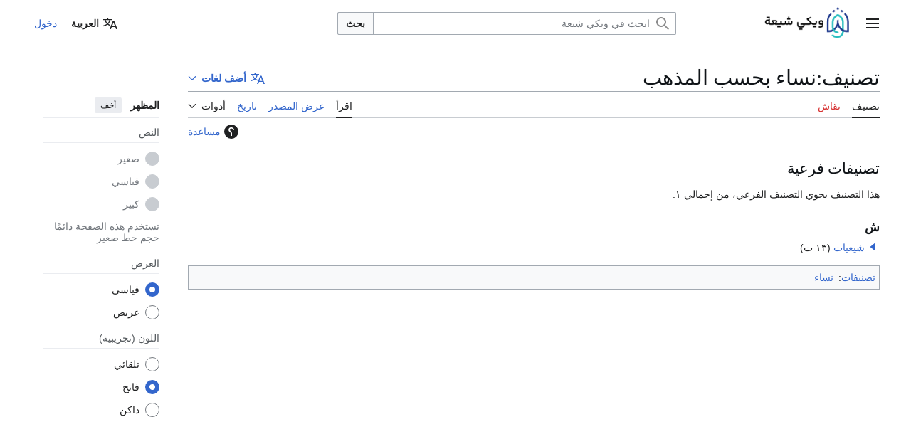

--- FILE ---
content_type: text/html; charset=UTF-8
request_url: https://ar.wikishia.net/view/%D8%AA%D8%B5%D9%86%D9%8A%D9%81:%D9%86%D8%B3%D8%A7%D8%A1_%D8%A8%D8%AD%D8%B3%D8%A8_%D8%A7%D9%84%D9%85%D8%B0%D9%87%D8%A8
body_size: 39973
content:
<!DOCTYPE html>
<html class="client-nojs vector-feature-language-in-header-enabled vector-feature-language-in-main-page-header-disabled vector-feature-sticky-header-enabled vector-feature-page-tools-pinned-disabled vector-feature-toc-pinned-clientpref-1 vector-feature-main-menu-pinned-disabled vector-feature-limited-width-clientpref-1 vector-feature-limited-width-content-disabled vector-feature-custom-font-size-clientpref--excluded vector-feature-appearance-pinned-clientpref-1 vector-feature-night-mode-enabled skin-theme-clientpref-day vector-sticky-header-enabled vector-toc-not-available" lang="ar" dir="rtl">
<head>
<meta charset="UTF-8">
<title>تصنيف:نساء بحسب المذهب - ويكي شيعة</title>
<script>(function(){var className="client-js vector-feature-language-in-header-enabled vector-feature-language-in-main-page-header-disabled vector-feature-sticky-header-enabled vector-feature-page-tools-pinned-disabled vector-feature-toc-pinned-clientpref-1 vector-feature-main-menu-pinned-disabled vector-feature-limited-width-clientpref-1 vector-feature-limited-width-content-disabled vector-feature-custom-font-size-clientpref--excluded vector-feature-appearance-pinned-clientpref-1 vector-feature-night-mode-enabled skin-theme-clientpref-day vector-sticky-header-enabled vector-toc-not-available";var cookie=document.cookie.match(/(?:^|; )arwikidbmwclientpreferences=([^;]+)/);if(cookie){cookie[1].split('%2C').forEach(function(pref){className=className.replace(new RegExp('(^| )'+pref.replace(/-clientpref-\w+$|[^\w-]+/g,'')+'-clientpref-\\w+( |$)'),'$1'+pref+'$2');});}document.documentElement.className=className;}());RLCONF={"wgBreakFrames":false,"wgSeparatorTransformTable":[".\t,","٫\t٬"],"wgDigitTransformTable":["0\t1\t2\t3\t4\t5\t6\t7\t8\t9","٠\t١\t٢\t٣\t٤\t٥\t٦\t٧\t٨\t٩"],"wgDefaultDateFormat":"dmy","wgMonthNames":["","يناير","فبراير","مارس","أبريل","مايو","يونيو","يوليو","أغسطس","سبتمبر","أكتوبر","نوفمبر","ديسمبر"],"wgRequestId":"27a39f06116654c2dfed5bc8","wgCanonicalNamespace":"Category","wgCanonicalSpecialPageName":false,"wgNamespaceNumber":14,"wgPageName":"تصنيف:نساء_بحسب_المذهب","wgTitle":"نساء بحسب المذهب","wgCurRevisionId":226280,"wgRevisionId":226280,"wgArticleId":16692,"wgIsArticle":true,"wgIsRedirect":false,"wgAction":"view","wgUserName":null,"wgUserGroups":["*"],"wgCategories":["نساء"],"wgPageViewLanguage":"ar","wgPageContentLanguage":"ar","wgPageContentModel":"wikitext","wgRelevantPageName":"تصنيف:نساء_بحسب_المذهب","wgRelevantArticleId":16692,"wgIsProbablyEditable":false,"wgRelevantPageIsProbablyEditable":false,"wgRestrictionEdit":[],"wgRestrictionMove":[],"wgCiteReferencePreviewsActive":false,"wgWMESchemaEditAttemptStepOversample":false,"wgWMEPageLength":30,"wgMFDisplayWikibaseDescriptions":{"search":false,"watchlist":false,"tagline":false},"wgMediaViewerOnClick":true,"wgMediaViewerEnabledByDefault":true,"wgPopupsFlags":0,"wgVisualEditor":{"pageLanguageCode":"ar","pageLanguageDir":"rtl","pageVariantFallbacks":"ar"},"wgULSAcceptLanguageList":[],"wgEditSubmitButtonLabelPublish":false,"wgULSPosition":"personal","wgULSisCompactLinksEnabled":false,"wgVector2022LanguageInHeader":true,"wgULSisLanguageSelectorEmpty":false};
RLSTATE={"site.styles":"ready","user.styles":"ready","user":"ready","user.options":"loading","mediawiki.action.styles":"ready","ext.categoryTree.styles":"ready","mediawiki.helplink":"ready","skins.vector.search.codex.styles":"ready","skins.vector.styles":"ready","skins.vector.icons":"ready","ext.tmh.player.styles":"ready","ext.visualEditor.desktopArticleTarget.noscript":"ready","wikibase.client.init":"ready","ext.uls.pt":"ready"};RLPAGEMODULES=["ext.categoryTree","site","mediawiki.page.ready","skins.vector.js","ext.eventLogging","ext.wikimediaEvents","ext.echo.centralauth","ext.gadget.Extra-Editbuttons","ext.gadget.Edittools","ext.gadget.EasyNewSection","ext.gadget.signit","ext.gadget.decodesummary","ext.gadget.goToTop","ext.gadget.Watchlist","ext.gadget.colorTextBoxEditor","ext.gadget.ReferenceTooltips","ext.gadget.TripleTabView","ext.moderation.notify","ext.moderation.ve","ext.moderation.ajaxhook","ext.moderation.notify.desktop","ext.popups","ext.tmh.player","ext.visualEditor.desktopArticleTarget.init","ext.visualEditor.targetLoader","ext.uls.interface"];</script>
<script>(RLQ=window.RLQ||[]).push(function(){mw.loader.impl(function(){return["user.options@12s5i",function($,jQuery,require,module){mw.user.tokens.set({"patrolToken":"+\\","watchToken":"+\\","csrfToken":"+\\"});
}];});});</script>
<link rel="stylesheet" href="/w/load.php?lang=ar&amp;modules=ext.categoryTree.styles%7Cext.tmh.player.styles%7Cext.uls.pt%7Cext.visualEditor.desktopArticleTarget.noscript%7Cmediawiki.action.styles%7Cmediawiki.helplink%7Cskins.vector.icons%2Cstyles%7Cskins.vector.search.codex.styles%7Cwikibase.client.init&amp;only=styles&amp;skin=vector-2022">
<script async="" src="/w/load.php?lang=ar&amp;modules=startup&amp;only=scripts&amp;raw=1&amp;skin=vector-2022"></script>
<meta name="ResourceLoaderDynamicStyles" content="">
<link rel="stylesheet" href="/w/load.php?lang=ar&amp;modules=site.styles&amp;only=styles&amp;skin=vector-2022">
<meta name="generator" content="MediaWiki 1.43.3">
<meta name="robots" content="max-image-preview:standard">
<meta name="format-detection" content="telephone=no">
<meta name="viewport" content="width=1120">
<link rel="icon" href="https://commons.wikishia.net/w/images/c/c1/Wikishia.ico">
<link rel="search" type="application/opensearchdescription+xml" href="/w/rest.php/v1/search" title="ويكي شيعة (ar)">
<link rel="EditURI" type="application/rsd+xml" href="//ar.wikishia.net/w/api.php?action=rsd">
<link rel="canonical" href="https://ar.wikishia.net/view/%D8%AA%D8%B5%D9%86%D9%8A%D9%81:%D9%86%D8%B3%D8%A7%D8%A1_%D8%A8%D8%AD%D8%B3%D8%A8_%D8%A7%D9%84%D9%85%D8%B0%D9%87%D8%A8">
<link rel="alternate" type="application/atom+xml" title="تلقيمة أتوم ويكي شيعة" href="/w/index.php?title=%D8%AE%D8%A7%D8%B5:%D8%A3%D8%AD%D8%AF%D8%AB_%D8%A7%D9%84%D8%AA%D8%BA%D9%8A%D9%8A%D8%B1%D8%A7%D8%AA&amp;feed=atom">
</head>
<body class="skin--responsive skin-vector skin-vector-search-vue mediawiki rtl sitedir-rtl mw-hide-empty-elt ns-14 ns-subject page-تصنيف_نساء_بحسب_المذهب rootpage-تصنيف_نساء_بحسب_المذهب skin-vector-2022 action-view"><a class="mw-jump-link" href="#bodyContent">انتقل إلى المحتوى</a>
<div class="vector-header-container">
	<header class="vector-header mw-header">
		<div class="vector-header-start">
			<nav class="vector-main-menu-landmark" aria-label="الموقع">
				
<div id="vector-main-menu-dropdown" class="vector-dropdown vector-main-menu-dropdown vector-button-flush-left vector-button-flush-right"  >
	<input type="checkbox" id="vector-main-menu-dropdown-checkbox" role="button" aria-haspopup="true" data-event-name="ui.dropdown-vector-main-menu-dropdown" class="vector-dropdown-checkbox "  aria-label="القائمة الرئيسية"  >
	<label id="vector-main-menu-dropdown-label" for="vector-main-menu-dropdown-checkbox" class="vector-dropdown-label cdx-button cdx-button--fake-button cdx-button--fake-button--enabled cdx-button--weight-quiet cdx-button--icon-only " aria-hidden="true"  ><span class="vector-icon mw-ui-icon-menu mw-ui-icon-wikimedia-menu"></span>

<span class="vector-dropdown-label-text">القائمة الرئيسية</span>
	</label>
	<div class="vector-dropdown-content">


				<div id="vector-main-menu-unpinned-container" class="vector-unpinned-container">
		
<div id="vector-main-menu" class="vector-main-menu vector-pinnable-element">
	<div
	class="vector-pinnable-header vector-main-menu-pinnable-header vector-pinnable-header-unpinned"
	data-feature-name="main-menu-pinned"
	data-pinnable-element-id="vector-main-menu"
	data-pinned-container-id="vector-main-menu-pinned-container"
	data-unpinned-container-id="vector-main-menu-unpinned-container"
>
	<div class="vector-pinnable-header-label">القائمة الرئيسية</div>
	<button class="vector-pinnable-header-toggle-button vector-pinnable-header-pin-button" data-event-name="pinnable-header.vector-main-menu.pin">انقل للشريط الجانبي</button>
	<button class="vector-pinnable-header-toggle-button vector-pinnable-header-unpin-button" data-event-name="pinnable-header.vector-main-menu.unpin">أخف</button>
</div>

	
<div id="p-navigation" class="vector-menu mw-portlet mw-portlet-navigation"  >
	<div class="vector-menu-heading">
		تصفح
	</div>
	<div class="vector-menu-content">
		
		<ul class="vector-menu-content-list">
			
			<li id="n-mainpage-description" class="mw-list-item"><a href="/view/%D8%A7%D9%84%D8%B5%D9%81%D8%AD%D8%A9_%D8%A7%D9%84%D8%B1%D8%A6%D9%8A%D8%B3%D9%8A%D8%A9" title="زر الصفحة الرئيسية [z]" accesskey="z"><span>الصفحة الرئيسة</span></a></li><li id="n-randompage" class="mw-list-item"><a href="/view/%D8%AE%D8%A7%D8%B5:%D8%B9%D8%B4%D9%88%D8%A7%D8%A6%D9%8A" title="حمل صفحة عشوائية [x]" accesskey="x"><span>صفحة عشوائية</span></a></li><li id="n-recentchanges" class="mw-list-item"><a href="/view/%D8%AE%D8%A7%D8%B5:%D8%A3%D8%AD%D8%AF%D8%AB_%D8%A7%D9%84%D8%AA%D8%BA%D9%8A%D9%8A%D8%B1%D8%A7%D8%AA" title="قائمة أحدث التغييرات في الويكي. [r]" accesskey="r"><span>أحدث التغييرات</span></a></li><li id="n-تواصل-معنا" class="mw-list-item"><a href="/view/%D8%AE%D8%A7%D8%B5:Contact"><span>تواصل معنا</span></a></li><li id="n-عشرات-المساهمة" class="mw-list-item"><a href="/view/%D8%AE%D8%A7%D8%B5:%D9%86%D8%AA%D8%A7%D8%A6%D8%AC_%D8%A7%D9%84%D9%85%D8%B3%D8%A7%D9%87%D9%85%D8%A9"><span>عشرات المساهمة</span></a></li>
		</ul>
		
	</div>
</div>

	
	
</div>

				</div>

	</div>
</div>

		</nav>
			
<a href="/view/%D8%A7%D9%84%D8%B5%D9%81%D8%AD%D8%A9_%D8%A7%D9%84%D8%B1%D8%A6%D9%8A%D8%B3%D9%8A%D8%A9" class="mw-logo">
	<span class="mw-logo-container skin-invert">
		<img class="mw-logo-wordmark" alt="ويكي شيعة" src="https://commons.wikishia.net/w/images/a/a3/Logo_ar.png" style="width: 8.3125em; height: 3.125em;">
	</span>
</a>

		</div>
		<div class="vector-header-end">
			
<div id="p-search" role="search" class="vector-search-box-vue  vector-search-box-collapses vector-search-box-show-thumbnail vector-search-box-auto-expand-width vector-search-box">
	<a href="/view/%D8%AE%D8%A7%D8%B5:%D8%A8%D8%AD%D8%AB" class="cdx-button cdx-button--fake-button cdx-button--fake-button--enabled cdx-button--weight-quiet cdx-button--icon-only search-toggle" title="ابحث في ويكي شيعة [f]" accesskey="f"><span class="vector-icon mw-ui-icon-search mw-ui-icon-wikimedia-search"></span>

<span>بحث</span>
	</a>
	<div class="vector-typeahead-search-container">
		<div class="cdx-typeahead-search cdx-typeahead-search--show-thumbnail cdx-typeahead-search--auto-expand-width">
			<form action="/w/index.php" id="searchform" class="cdx-search-input cdx-search-input--has-end-button">
				<div id="simpleSearch" class="cdx-search-input__input-wrapper"  data-search-loc="header-moved">
					<div class="cdx-text-input cdx-text-input--has-start-icon">
						<input
							class="cdx-text-input__input"
							 type="search" name="search" placeholder="ابحث في ويكي شيعة" aria-label="ابحث في ويكي شيعة" autocapitalize="sentences" title="ابحث في ويكي شيعة [f]" accesskey="f" id="searchInput"
							>
						<span class="cdx-text-input__icon cdx-text-input__start-icon"></span>
					</div>
					<input type="hidden" name="title" value="خاص:بحث">
				</div>
				<button class="cdx-button cdx-search-input__end-button">بحث</button>
			</form>
		</div>
	</div>
</div>

			<nav class="vector-user-links vector-user-links-wide" aria-label="أدوات شخصية">
	<div class="vector-user-links-main">
	
<div id="p-vector-user-menu-preferences" class="vector-menu mw-portlet"  >
	<div class="vector-menu-content">
		
		<ul class="vector-menu-content-list">
			<li id="ca-uls" class="mw-list-item active user-links-collapsible-item"><a data-mw="interface" href="#" class="uls-trigger cdx-button cdx-button--fake-button cdx-button--fake-button--enabled cdx-button--weight-quiet"><span class="vector-icon mw-ui-icon-wikimedia-language mw-ui-icon-wikimedia-wikimedia-language"></span>

<span>العربية</span></a>
</li>

			
		</ul>
		
	</div>
</div>

	
<div id="p-vector-user-menu-userpage" class="vector-menu mw-portlet emptyPortlet"  >
	<div class="vector-menu-content">
		
		<ul class="vector-menu-content-list">
			
			
		</ul>
		
	</div>
</div>

	<nav class="vector-appearance-landmark" aria-label="المظهر">
		
<div id="vector-appearance-dropdown" class="vector-dropdown "  title="تغيير مظهر الصفحة، حجم الخط، العرض واللون" >
	<input type="checkbox" id="vector-appearance-dropdown-checkbox" role="button" aria-haspopup="true" data-event-name="ui.dropdown-vector-appearance-dropdown" class="vector-dropdown-checkbox "  aria-label="المظهر"  >
	<label id="vector-appearance-dropdown-label" for="vector-appearance-dropdown-checkbox" class="vector-dropdown-label cdx-button cdx-button--fake-button cdx-button--fake-button--enabled cdx-button--weight-quiet cdx-button--icon-only " aria-hidden="true"  ><span class="vector-icon mw-ui-icon-appearance mw-ui-icon-wikimedia-appearance"></span>

<span class="vector-dropdown-label-text">المظهر</span>
	</label>
	<div class="vector-dropdown-content">


			<div id="vector-appearance-unpinned-container" class="vector-unpinned-container">
				
			</div>
		
	</div>
</div>

	</nav>
	
<div id="p-vector-user-menu-notifications" class="vector-menu mw-portlet emptyPortlet"  >
	<div class="vector-menu-content">
		
		<ul class="vector-menu-content-list">
			
			
		</ul>
		
	</div>
</div>

	
<div id="p-vector-user-menu-overflow" class="vector-menu mw-portlet"  >
	<div class="vector-menu-content">
		
		<ul class="vector-menu-content-list">
			<li id="pt-login-2" class="user-links-collapsible-item mw-list-item user-links-collapsible-item"><a data-mw="interface" href="/w/index.php?title=%D8%AE%D8%A7%D8%B5:%D8%AF%D8%AE%D9%88%D9%84_%D8%A7%D9%84%D9%85%D8%B3%D8%AA%D8%AE%D8%AF%D9%85&amp;returnto=%D8%AA%D8%B5%D9%86%D9%8A%D9%81%3A%D9%86%D8%B3%D8%A7%D8%A1+%D8%A8%D8%AD%D8%B3%D8%A8+%D8%A7%D9%84%D9%85%D8%B0%D9%87%D8%A8" title="يفضل أن تسجل الدخول، لكنه ليس إلزاميا. [o]" accesskey="o" class=""><span>دخول</span></a>
</li>

			
		</ul>
		
	</div>
</div>

	</div>
	
<div id="vector-user-links-dropdown" class="vector-dropdown vector-user-menu vector-button-flush-right vector-user-menu-logged-out user-links-collapsible-item"  title="المزيد من الخيارات" >
	<input type="checkbox" id="vector-user-links-dropdown-checkbox" role="button" aria-haspopup="true" data-event-name="ui.dropdown-vector-user-links-dropdown" class="vector-dropdown-checkbox "  aria-label="أدوات شخصية"  >
	<label id="vector-user-links-dropdown-label" for="vector-user-links-dropdown-checkbox" class="vector-dropdown-label cdx-button cdx-button--fake-button cdx-button--fake-button--enabled cdx-button--weight-quiet cdx-button--icon-only " aria-hidden="true"  ><span class="vector-icon mw-ui-icon-ellipsis mw-ui-icon-wikimedia-ellipsis"></span>

<span class="vector-dropdown-label-text">أدوات شخصية</span>
	</label>
	<div class="vector-dropdown-content">


		
<div id="p-personal" class="vector-menu mw-portlet mw-portlet-personal user-links-collapsible-item"  title="قائمة المستخدم" >
	<div class="vector-menu-content">
		
		<ul class="vector-menu-content-list">
			
			<li id="pt-login" class="user-links-collapsible-item mw-list-item"><a href="/w/index.php?title=%D8%AE%D8%A7%D8%B5:%D8%AF%D8%AE%D9%88%D9%84_%D8%A7%D9%84%D9%85%D8%B3%D8%AA%D8%AE%D8%AF%D9%85&amp;returnto=%D8%AA%D8%B5%D9%86%D9%8A%D9%81%3A%D9%86%D8%B3%D8%A7%D8%A1+%D8%A8%D8%AD%D8%B3%D8%A8+%D8%A7%D9%84%D9%85%D8%B0%D9%87%D8%A8" title="يفضل أن تسجل الدخول، لكنه ليس إلزاميا. [o]" accesskey="o"><span class="vector-icon mw-ui-icon-logIn mw-ui-icon-wikimedia-logIn"></span> <span>دخول</span></a></li>
		</ul>
		
	</div>
</div>

	
	</div>
</div>

</nav>

		</div>
	</header>
</div>
<div class="mw-page-container">
	<div class="mw-page-container-inner">
		<div class="vector-sitenotice-container">
			<div id="siteNotice"></div>
		</div>
		<div class="vector-column-start">
			<div class="vector-main-menu-container">
		<div id="mw-navigation">
			<nav id="mw-panel" class="vector-main-menu-landmark" aria-label="الموقع">
				<div id="vector-main-menu-pinned-container" class="vector-pinned-container">
				
				</div>
		</nav>
		</div>
	</div>
</div>
		<div class="mw-content-container">
			<main id="content" class="mw-body">
				<header class="mw-body-header vector-page-titlebar">
					<h1 id="firstHeading" class="firstHeading mw-first-heading"><span class="mw-page-title-namespace">تصنيف</span><span class="mw-page-title-separator">:</span><span class="mw-page-title-main">نساء بحسب المذهب</span></h1>
							
<div id="p-lang-btn" class="vector-dropdown mw-portlet mw-portlet-lang"  >
	<input type="checkbox" id="p-lang-btn-checkbox" role="button" aria-haspopup="true" data-event-name="ui.dropdown-p-lang-btn" class="vector-dropdown-checkbox mw-interlanguage-selector" aria-label="هذه المقالة تتواجد فقط في هذه اللغة. أضفها إلى اللغات الأخرى."   >
	<label id="p-lang-btn-label" for="p-lang-btn-checkbox" class="vector-dropdown-label cdx-button cdx-button--fake-button cdx-button--fake-button--enabled cdx-button--weight-quiet cdx-button--action-progressive mw-portlet-lang-heading-0" aria-hidden="true"  ><span class="vector-icon mw-ui-icon-language-progressive mw-ui-icon-wikimedia-language-progressive"></span>

<span class="vector-dropdown-label-text">أضف لغات</span>
	</label>
	<div class="vector-dropdown-content">

		<div class="vector-menu-content">
			
			<ul class="vector-menu-content-list">
				
				
			</ul>
			<div class="after-portlet after-portlet-lang"><span class="wb-langlinks-add wb-langlinks-link"><a href="https://data.wikishia.net/data/Special:NewItem?site=arwiki&amp;page=%D8%AA%D8%B5%D9%86%D9%8A%D9%81%3A%D9%86%D8%B3%D8%A7%D8%A1+%D8%A8%D8%AD%D8%B3%D8%A8+%D8%A7%D9%84%D9%85%D8%B0%D9%87%D8%A8" title="إضافة وصلات بين اللغات" class="wbc-editpage">أضف وصلات</a></span></div>
		</div>

	</div>
</div>
</header>
				<div class="vector-page-toolbar">
					<div class="vector-page-toolbar-container">
						<div id="left-navigation">
							<nav aria-label="نطاقات">
								
<div id="p-associated-pages" class="vector-menu vector-menu-tabs mw-portlet mw-portlet-associated-pages"  >
	<div class="vector-menu-content">
		
		<ul class="vector-menu-content-list">
			
			<li id="ca-nstab-category" class="selected vector-tab-noicon mw-list-item"><a href="/view/%D8%AA%D8%B5%D9%86%D9%8A%D9%81:%D9%86%D8%B3%D8%A7%D8%A1_%D8%A8%D8%AD%D8%B3%D8%A8_%D8%A7%D9%84%D9%85%D8%B0%D9%87%D8%A8" title="رؤية صفحة التصنيف [c]" accesskey="c"><span>تصنيف</span></a></li><li id="ca-talk" class="new vector-tab-noicon mw-list-item"><a href="/w/index.php?title=%D9%86%D9%82%D8%A7%D8%B4_%D8%A7%D9%84%D8%AA%D8%B5%D9%86%D9%8A%D9%81:%D9%86%D8%B3%D8%A7%D8%A1_%D8%A8%D8%AD%D8%B3%D8%A8_%D8%A7%D9%84%D9%85%D8%B0%D9%87%D8%A8&amp;action=edit&amp;redlink=1" rel="discussion" class="new" title="نقاش عن صفحة المحتوى (الصفحة غير موجودة) [t]" accesskey="t"><span>نقاش</span></a></li>
		</ul>
		
	</div>
</div>

								
<div id="vector-variants-dropdown" class="vector-dropdown emptyPortlet"  >
	<input type="checkbox" id="vector-variants-dropdown-checkbox" role="button" aria-haspopup="true" data-event-name="ui.dropdown-vector-variants-dropdown" class="vector-dropdown-checkbox " aria-label="غيّر لهجة اللغة"   >
	<label id="vector-variants-dropdown-label" for="vector-variants-dropdown-checkbox" class="vector-dropdown-label cdx-button cdx-button--fake-button cdx-button--fake-button--enabled cdx-button--weight-quiet" aria-hidden="true"  ><span class="vector-dropdown-label-text">العربية</span>
	</label>
	<div class="vector-dropdown-content">


					
<div id="p-variants" class="vector-menu mw-portlet mw-portlet-variants emptyPortlet"  >
	<div class="vector-menu-content">
		
		<ul class="vector-menu-content-list">
			
			
		</ul>
		
	</div>
</div>

				
	</div>
</div>

							</nav>
						</div>
						<div id="right-navigation" class="vector-collapsible">
							<nav aria-label="معاينة">
								
<div id="p-views" class="vector-menu vector-menu-tabs mw-portlet mw-portlet-views"  >
	<div class="vector-menu-content">
		
		<ul class="vector-menu-content-list">
			
			<li id="ca-view" class="selected vector-tab-noicon mw-list-item"><a href="/view/%D8%AA%D8%B5%D9%86%D9%8A%D9%81:%D9%86%D8%B3%D8%A7%D8%A1_%D8%A8%D8%AD%D8%B3%D8%A8_%D8%A7%D9%84%D9%85%D8%B0%D9%87%D8%A8"><span>اقرأ</span></a></li><li id="ca-viewsource" class="vector-tab-noicon mw-list-item"><a href="/w/index.php?title=%D8%AA%D8%B5%D9%86%D9%8A%D9%81:%D9%86%D8%B3%D8%A7%D8%A1_%D8%A8%D8%AD%D8%B3%D8%A8_%D8%A7%D9%84%D9%85%D8%B0%D9%87%D8%A8&amp;action=edit" title="هذه الصفحة محمية.&#10;يمكنك مطالعة مصدرها. [e]" accesskey="e"><span>عرض المصدر</span></a></li><li id="ca-history" class="vector-tab-noicon mw-list-item"><a href="/w/index.php?title=%D8%AA%D8%B5%D9%86%D9%8A%D9%81:%D9%86%D8%B3%D8%A7%D8%A1_%D8%A8%D8%AD%D8%B3%D8%A8_%D8%A7%D9%84%D9%85%D8%B0%D9%87%D8%A8&amp;action=history" title="النسخ السابقة لهذه الصفحة [h]" accesskey="h"><span>تاريخ</span></a></li>
		</ul>
		
	</div>
</div>

							</nav>
				
							<nav class="vector-page-tools-landmark" aria-label="أدوات الصفحة">
								
<div id="vector-page-tools-dropdown" class="vector-dropdown vector-page-tools-dropdown"  >
	<input type="checkbox" id="vector-page-tools-dropdown-checkbox" role="button" aria-haspopup="true" data-event-name="ui.dropdown-vector-page-tools-dropdown" class="vector-dropdown-checkbox "  aria-label="أدوات"  >
	<label id="vector-page-tools-dropdown-label" for="vector-page-tools-dropdown-checkbox" class="vector-dropdown-label cdx-button cdx-button--fake-button cdx-button--fake-button--enabled cdx-button--weight-quiet" aria-hidden="true"  ><span class="vector-dropdown-label-text">أدوات</span>
	</label>
	<div class="vector-dropdown-content">


									<div id="vector-page-tools-unpinned-container" class="vector-unpinned-container">
						
<div id="vector-page-tools" class="vector-page-tools vector-pinnable-element">
	<div
	class="vector-pinnable-header vector-page-tools-pinnable-header vector-pinnable-header-unpinned"
	data-feature-name="page-tools-pinned"
	data-pinnable-element-id="vector-page-tools"
	data-pinned-container-id="vector-page-tools-pinned-container"
	data-unpinned-container-id="vector-page-tools-unpinned-container"
>
	<div class="vector-pinnable-header-label">أدوات</div>
	<button class="vector-pinnable-header-toggle-button vector-pinnable-header-pin-button" data-event-name="pinnable-header.vector-page-tools.pin">انقل للشريط الجانبي</button>
	<button class="vector-pinnable-header-toggle-button vector-pinnable-header-unpin-button" data-event-name="pinnable-header.vector-page-tools.unpin">أخف</button>
</div>

	
<div id="p-cactions" class="vector-menu mw-portlet mw-portlet-cactions emptyPortlet vector-has-collapsible-items"  title="المزيد من الخيارات" >
	<div class="vector-menu-heading">
		إجراءات
	</div>
	<div class="vector-menu-content">
		
		<ul class="vector-menu-content-list">
			
			<li id="ca-more-view" class="selected vector-more-collapsible-item mw-list-item"><a href="/view/%D8%AA%D8%B5%D9%86%D9%8A%D9%81:%D9%86%D8%B3%D8%A7%D8%A1_%D8%A8%D8%AD%D8%B3%D8%A8_%D8%A7%D9%84%D9%85%D8%B0%D9%87%D8%A8"><span>اقرأ</span></a></li><li id="ca-more-viewsource" class="vector-more-collapsible-item mw-list-item"><a href="/w/index.php?title=%D8%AA%D8%B5%D9%86%D9%8A%D9%81:%D9%86%D8%B3%D8%A7%D8%A1_%D8%A8%D8%AD%D8%B3%D8%A8_%D8%A7%D9%84%D9%85%D8%B0%D9%87%D8%A8&amp;action=edit"><span>عرض المصدر</span></a></li><li id="ca-more-history" class="vector-more-collapsible-item mw-list-item"><a href="/w/index.php?title=%D8%AA%D8%B5%D9%86%D9%8A%D9%81:%D9%86%D8%B3%D8%A7%D8%A1_%D8%A8%D8%AD%D8%B3%D8%A8_%D8%A7%D9%84%D9%85%D8%B0%D9%87%D8%A8&amp;action=history"><span>تاريخ</span></a></li>
		</ul>
		
	</div>
</div>

<div id="p-tb" class="vector-menu mw-portlet mw-portlet-tb"  >
	<div class="vector-menu-heading">
		عام
	</div>
	<div class="vector-menu-content">
		
		<ul class="vector-menu-content-list">
			
			<li id="t-whatlinkshere" class="mw-list-item"><a href="/view/%D8%AE%D8%A7%D8%B5:%D9%85%D8%A7%D8%B0%D8%A7_%D9%8A%D8%B5%D9%84_%D9%87%D9%86%D8%A7/%D8%AA%D8%B5%D9%86%D9%8A%D9%81:%D9%86%D8%B3%D8%A7%D8%A1_%D8%A8%D8%AD%D8%B3%D8%A8_%D8%A7%D9%84%D9%85%D8%B0%D9%87%D8%A8" title="قائمة بكل صفحات الويكي التي تصل هنا [j]" accesskey="j"><span>ماذا يصل هنا</span></a></li><li id="t-recentchangeslinked" class="mw-list-item"><a href="/view/%D8%AE%D8%A7%D8%B5:%D8%A3%D8%AD%D8%AF%D8%AB_%D8%A7%D9%84%D8%AA%D8%BA%D9%8A%D9%8A%D8%B1%D8%A7%D8%AA_%D8%A7%D9%84%D9%85%D9%88%D8%B5%D9%88%D9%84%D8%A9/%D8%AA%D8%B5%D9%86%D9%8A%D9%81:%D9%86%D8%B3%D8%A7%D8%A1_%D8%A8%D8%AD%D8%B3%D8%A8_%D8%A7%D9%84%D9%85%D8%B0%D9%87%D8%A8" rel="nofollow" title="أحدث التغييرات في الصفحات الموصولة من هذه الصفحة [k]" accesskey="k"><span>تغييرات ذات علاقة</span></a></li><li id="t-upload" class="mw-list-item"><a href="https://commons.wikishia.net/common/Special:UploadWizard" title="ارفع ملفات [u]" accesskey="u"><span>رفع ملف</span></a></li><li id="t-specialpages" class="mw-list-item"><a href="/view/%D8%AE%D8%A7%D8%B5:%D8%B5%D9%81%D8%AD%D8%A7%D8%AA_%D8%AE%D8%A7%D8%B5%D8%A9" title="قائمة بكل الصفحات الخاصة [q]" accesskey="q"><span>صفحات خاصة</span></a></li><li id="t-print" class="mw-list-item"><a href="javascript:print();" rel="alternate" title="نسخة للطباعة لهذه الصفحة [p]" accesskey="p"><span>نسخة للطباعة</span></a></li><li id="t-permalink" class="mw-list-item"><a href="/w/index.php?title=%D8%AA%D8%B5%D9%86%D9%8A%D9%81:%D9%86%D8%B3%D8%A7%D8%A1_%D8%A8%D8%AD%D8%B3%D8%A8_%D8%A7%D9%84%D9%85%D8%B0%D9%87%D8%A8&amp;oldid=226280" title="وصلة دائمة لهذه النسخة من الصفحة"><span>وصلة دائمة</span></a></li><li id="t-info" class="mw-list-item"><a href="/w/index.php?title=%D8%AA%D8%B5%D9%86%D9%8A%D9%81:%D9%86%D8%B3%D8%A7%D8%A1_%D8%A8%D8%AD%D8%B3%D8%A8_%D8%A7%D9%84%D9%85%D8%B0%D9%87%D8%A8&amp;action=info" title="المزيد من المعلومات عن هذه الصفحة"><span>معلومات عن هذه الصفحة</span></a></li><li id="t-createredirect" class="mw-list-item"><a href="/view/%D8%AE%D8%A7%D8%B5:%D8%A5%D9%86%D8%B4%D8%A7%D8%A1_%D8%AA%D8%AD%D9%88%D9%8A%D9%84%D8%A9/%D8%AA%D8%B5%D9%86%D9%8A%D9%81:%D9%86%D8%B3%D8%A7%D8%A1_%D8%A8%D8%AD%D8%B3%D8%A8_%D8%A7%D9%84%D9%85%D8%B0%D9%87%D8%A8"><span>إنشاء تحويلة</span></a></li>
		</ul>
		
	</div>
</div>

<div id="p-wikibase-otherprojects" class="vector-menu mw-portlet mw-portlet-wikibase-otherprojects emptyPortlet"  >
	<div class="vector-menu-heading">
		في مشاريع أخرى
	</div>
	<div class="vector-menu-content">
		
		<ul class="vector-menu-content-list">
			
			
		</ul>
		
	</div>
</div>

</div>

									</div>
				
	</div>
</div>

							</nav>
						</div>
					</div>
				</div>
				<div class="vector-column-end">
					<div class="vector-sticky-pinned-container">
						<nav class="vector-page-tools-landmark" aria-label="أدوات الصفحة">
							<div id="vector-page-tools-pinned-container" class="vector-pinned-container">
				
							</div>
		</nav>
						<nav class="vector-appearance-landmark" aria-label="المظهر">
							<div id="vector-appearance-pinned-container" class="vector-pinned-container">
				<div id="vector-appearance" class="vector-appearance vector-pinnable-element">
	<div
	class="vector-pinnable-header vector-appearance-pinnable-header vector-pinnable-header-pinned"
	data-feature-name="appearance-pinned"
	data-pinnable-element-id="vector-appearance"
	data-pinned-container-id="vector-appearance-pinned-container"
	data-unpinned-container-id="vector-appearance-unpinned-container"
>
	<div class="vector-pinnable-header-label">المظهر</div>
	<button class="vector-pinnable-header-toggle-button vector-pinnable-header-pin-button" data-event-name="pinnable-header.vector-appearance.pin">انقل للشريط الجانبي</button>
	<button class="vector-pinnable-header-toggle-button vector-pinnable-header-unpin-button" data-event-name="pinnable-header.vector-appearance.unpin">أخف</button>
</div>


</div>

							</div>
		</nav>
					</div>
				</div>
				<div id="bodyContent" class="vector-body" aria-labelledby="firstHeading" data-mw-ve-target-container>
					<div class="vector-body-before-content">
							<div class="mw-indicators">
		<div id="mw-indicator-mw-helplink" class="mw-indicator"><a href="https://www.mediawiki.org/wiki/Special:MyLanguage/Help:Categories" target="_blank" class="mw-helplink"><span class="mw-helplink-icon"></span>مساعدة</a></div>
		</div>

						<div id="siteSub" class="noprint">من ويكي شيعة</div>
					</div>
					<div id="contentSub"><div id="mw-content-subtitle"></div></div>
					
					
					<div id="mw-content-text" class="mw-body-content"><div class="mw-content-rtl mw-parser-output" lang="ar" dir="rtl">
<!-- 
NewPP limit report
Cached time: 20260130092500
Cache expiry: 86400
Reduced expiry: false
Complications: []
CPU time usage: 0.003 seconds
Real time usage: 0.003 seconds
Preprocessor visited node count: 1/1000000
Post‐expand include size: 0/10737418240 bytes
Template argument size: 0/10737418240 bytes
Highest expansion depth: 1/100
Expensive parser function count: 0/100
Unstrip recursion depth: 0/20
Unstrip post‐expand size: 0/5000000 bytes
Number of Wikibase entities loaded: 0/250
-->
<!--
Transclusion expansion time report (%,ms,calls,template)
100.00%    0.000      1 -total
-->

<!-- Saved in parser cache with key arwikidb:pcache:idhash:16692-0!canonical and timestamp 20260130092500 and revision id 226280. Rendering was triggered because: page-view
 -->
</div><div class="mw-category-generated" lang="ar" dir="rtl"><div id="mw-subcategories">
<h2>تصنيفات فرعية</h2>
<p>هذا التصنيف يحوي التصنيف الفرعي، من إجمالي ١.
</p><div lang="ar" dir="rtl" class="mw-content-rtl"><div class="mw-category"><div class="mw-category-group"><h3>ش</h3>
<ul><li><div class="CategoryTreeSection"><div class="CategoryTreeItem"><span class="CategoryTreeBullet"><a class="CategoryTreeToggle" data-ct-title="شيعيات" href="/view/%D8%AA%D8%B5%D9%86%D9%8A%D9%81:%D8%B4%D9%8A%D8%B9%D9%8A%D8%A7%D8%AA" aria-expanded="false"></a> </span> <bdi dir="rtl"><a href="/view/%D8%AA%D8%B5%D9%86%D9%8A%D9%81:%D8%B4%D9%8A%D8%B9%D9%8A%D8%A7%D8%AA" title="تصنيف:شيعيات">شيعيات</a></bdi> <span title="يحتوي على ١٣ تصنيف فرعي وصفحة واحدة، و ملف واحد" dir="rtl">(١٣ ت)</span></div><div class="CategoryTreeChildren" style="display:none"></div></div></li></ul></div></div></div>
</div></div>
<div class="printfooter" data-nosnippet="">مجلوبة من «<a dir="ltr" href="https://ar.wikishia.net/w/index.php?title=تصنيف:نساء_بحسب_المذهب&amp;oldid=226280">https://ar.wikishia.net/w/index.php?title=تصنيف:نساء_بحسب_المذهب&amp;oldid=226280</a>»</div></div>
					<div id="catlinks" class="catlinks" data-mw="interface"><div id="mw-normal-catlinks" class="mw-normal-catlinks"><a href="/view/%D8%AE%D8%A7%D8%B5:%D8%AA%D8%B5%D9%86%D9%8A%D9%81%D8%A7%D8%AA" title="خاص:تصنيفات">تصنيفات</a>: <ul><li><a href="/view/%D8%AA%D8%B5%D9%86%D9%8A%D9%81:%D9%86%D8%B3%D8%A7%D8%A1" title="تصنيف:نساء">نساء</a></li></ul></div></div>
				</div>
			</main>
			
		</div>
		<div class="mw-footer-container">
			
<footer id="footer" class="mw-footer" >
	<ul id="footer-info">
	<li id="footer-info-lastmod"> آخر تعديل لهذه الصفحة كان يوم ٦ يناير ٢٠١٨، الساعة ١٢:٠٢.</li>
</ul>

	<ul id="footer-places">
	<li id="footer-places-privacy"><a href="/view/%D9%88%D9%8A%D9%83%D9%8A_%D8%B4%D9%8A%D8%B9%D8%A9:%D8%B3%D9%8A%D8%A7%D8%B3%D8%A9_%D8%A7%D9%84%D8%AE%D8%B5%D9%88%D8%B5%D9%8A%D8%A9">سياسة الخصوصية</a></li>
	<li id="footer-places-about"><a href="/view/%D9%88%D9%8A%D9%83%D9%8A_%D8%B4%D9%8A%D8%B9%D8%A9:%D8%B9%D9%86">حول ويكي شيعة</a></li>
	<li id="footer-places-disclaimers"><a href="/view/%D9%88%D9%8A%D9%83%D9%8A_%D8%B4%D9%8A%D8%B9%D8%A9:%D8%A5%D8%AE%D9%84%D8%A7%D8%A1_%D9%85%D8%B3%D8%A4%D9%88%D9%84%D9%8A%D8%A9_%D8%B9%D8%A7%D9%85">إخلاء مسؤولية</a></li>
	<li id="footer-places-mobileview"><a href="//ar.wikishia.net/w/index.php?title=%D8%AA%D8%B5%D9%86%D9%8A%D9%81:%D9%86%D8%B3%D8%A7%D8%A1_%D8%A8%D8%AD%D8%B3%D8%A8_%D8%A7%D9%84%D9%85%D8%B0%D9%87%D8%A8&amp;mobileaction=toggle_view_mobile" class="noprint stopMobileRedirectToggle">نسخة للأجهزة المحمولة</a></li>
</ul>

	<ul id="" class="noprint">
</ul>

</footer>

		</div>
	</div> 
</div> 
<div class="vector-header-container vector-sticky-header-container">
	<div id="vector-sticky-header" class="vector-sticky-header">
		<div class="vector-sticky-header-start">
			<div class="vector-sticky-header-icon-start vector-button-flush-left vector-button-flush-right" aria-hidden="true">
				<button class="cdx-button cdx-button--weight-quiet cdx-button--icon-only vector-sticky-header-search-toggle" tabindex="-1" data-event-name="ui.vector-sticky-search-form.icon"><span class="vector-icon mw-ui-icon-search mw-ui-icon-wikimedia-search"></span>

<span>بحث</span>
			</button>
		</div>
			
		<div role="search" class="vector-search-box-vue  vector-search-box-show-thumbnail vector-search-box">
			<div class="vector-typeahead-search-container">
				<div class="cdx-typeahead-search cdx-typeahead-search--show-thumbnail">
					<form action="/w/index.php" id="vector-sticky-search-form" class="cdx-search-input cdx-search-input--has-end-button">
						<div  class="cdx-search-input__input-wrapper"  data-search-loc="header-moved">
							<div class="cdx-text-input cdx-text-input--has-start-icon">
								<input
									class="cdx-text-input__input"
									
									type="search" name="search" placeholder="ابحث في ويكي شيعة">
								<span class="cdx-text-input__icon cdx-text-input__start-icon"></span>
							</div>
							<input type="hidden" name="title" value="خاص:بحث">
						</div>
						<button class="cdx-button cdx-search-input__end-button">بحث</button>
					</form>
				</div>
			</div>
		</div>
		<div class="vector-sticky-header-context-bar">
				<div class="vector-sticky-header-context-bar-primary" aria-hidden="true" ><span class="mw-page-title-namespace">تصنيف</span><span class="mw-page-title-separator">:</span><span class="mw-page-title-main">نساء بحسب المذهب</span></div>
			</div>
		</div>
		<div class="vector-sticky-header-end" aria-hidden="true">
			<div class="vector-sticky-header-icons">
				<a href="#" class="cdx-button cdx-button--fake-button cdx-button--fake-button--enabled cdx-button--weight-quiet cdx-button--icon-only" id="ca-talk-sticky-header" tabindex="-1" data-event-name="talk-sticky-header"><span class="vector-icon mw-ui-icon-speechBubbles mw-ui-icon-wikimedia-speechBubbles"></span>

<span></span>
			</a>
			<a href="#" class="cdx-button cdx-button--fake-button cdx-button--fake-button--enabled cdx-button--weight-quiet cdx-button--icon-only" id="ca-subject-sticky-header" tabindex="-1" data-event-name="subject-sticky-header"><span class="vector-icon mw-ui-icon-article mw-ui-icon-wikimedia-article"></span>

<span></span>
			</a>
			<a href="#" class="cdx-button cdx-button--fake-button cdx-button--fake-button--enabled cdx-button--weight-quiet cdx-button--icon-only" id="ca-history-sticky-header" tabindex="-1" data-event-name="history-sticky-header"><span class="vector-icon mw-ui-icon-wikimedia-history mw-ui-icon-wikimedia-wikimedia-history"></span>

<span></span>
			</a>
			<a href="#" class="cdx-button cdx-button--fake-button cdx-button--fake-button--enabled cdx-button--weight-quiet cdx-button--icon-only mw-watchlink" id="ca-watchstar-sticky-header" tabindex="-1" data-event-name="watch-sticky-header"><span class="vector-icon mw-ui-icon-wikimedia-star mw-ui-icon-wikimedia-wikimedia-star"></span>

<span></span>
			</a>
			<a href="#" class="cdx-button cdx-button--fake-button cdx-button--fake-button--enabled cdx-button--weight-quiet cdx-button--icon-only" id="ca-edit-sticky-header" tabindex="-1" data-event-name="wikitext-edit-sticky-header"><span class="vector-icon mw-ui-icon-wikimedia-wikiText mw-ui-icon-wikimedia-wikimedia-wikiText"></span>

<span></span>
			</a>
			<a href="#" class="cdx-button cdx-button--fake-button cdx-button--fake-button--enabled cdx-button--weight-quiet cdx-button--icon-only" id="ca-ve-edit-sticky-header" tabindex="-1" data-event-name="ve-edit-sticky-header"><span class="vector-icon mw-ui-icon-wikimedia-edit mw-ui-icon-wikimedia-wikimedia-edit"></span>

<span></span>
			</a>
			<a href="#" class="cdx-button cdx-button--fake-button cdx-button--fake-button--enabled cdx-button--weight-quiet cdx-button--icon-only" id="ca-viewsource-sticky-header" tabindex="-1" data-event-name="ve-edit-protected-sticky-header"><span class="vector-icon mw-ui-icon-wikimedia-editLock mw-ui-icon-wikimedia-wikimedia-editLock"></span>

<span></span>
			</a>
		</div>
			<div class="vector-sticky-header-buttons">
				<button class="cdx-button cdx-button--weight-quiet mw-interlanguage-selector" id="p-lang-btn-sticky-header" tabindex="-1" data-event-name="ui.dropdown-p-lang-btn-sticky-header"><span class="vector-icon mw-ui-icon-wikimedia-language mw-ui-icon-wikimedia-wikimedia-language"></span>

<span>أضف لغات</span>
			</button>
			<a href="#" class="cdx-button cdx-button--fake-button cdx-button--fake-button--enabled cdx-button--weight-quiet cdx-button--action-progressive" id="ca-addsection-sticky-header" tabindex="-1" data-event-name="addsection-sticky-header"><span class="vector-icon mw-ui-icon-speechBubbleAdd-progressive mw-ui-icon-wikimedia-speechBubbleAdd-progressive"></span>

<span>أضف موضوعًا</span>
			</a>
		</div>
			<div class="vector-sticky-header-icon-end">
				<div class="vector-user-links">
				</div>
			</div>
		</div>
	</div>
</div>
<div class="vector-settings" id="p-dock-bottom">
	<ul></ul>
</div><script src="https://www.googletagmanager.com/gtag/js?id=G-81362RSD5K" async=""></script><script>
window.dataLayer = window.dataLayer || [];

function gtag(){dataLayer.push(arguments);}
gtag('js', new Date());
gtag('config', 'G-81362RSD5K', {});
</script>

<script>(RLQ=window.RLQ||[]).push(function(){mw.config.set({"wgBackendResponseTime":163,"wgPageParseReport":{"limitreport":{"cputime":"0.003","walltime":"0.003","ppvisitednodes":{"value":1,"limit":1000000},"postexpandincludesize":{"value":0,"limit":10737418240},"templateargumentsize":{"value":0,"limit":10737418240},"expansiondepth":{"value":1,"limit":100},"expensivefunctioncount":{"value":0,"limit":100},"unstrip-depth":{"value":0,"limit":20},"unstrip-size":{"value":0,"limit":5000000},"entityaccesscount":{"value":0,"limit":250},"timingprofile":["100.00%    0.000      1 -total"]},"cachereport":{"timestamp":"20260130092500","ttl":86400,"transientcontent":false}}});});</script>
</body>
</html>

--- FILE ---
content_type: text/css; charset=utf-8
request_url: https://ar.wikishia.net/w/load.php?lang=ar&modules=site.styles&only=styles&skin=vector-2022
body_size: 2410
content:
@import url(//commons.wikishia.net/w/index.php?title=MediaWiki:RTL-Font.css&action=raw&ctype=text/css) screen;@import url(//commons.wikishia.net/w/index.php?title=MediaWiki:RTL-Catrgory.css&action=raw&ctype=text/css) screen;@import url(//commons.wikishia.net/w/index.php?title=MediaWiki:RTL-Infobox.css&action=raw&ctype=text/css) screen;@import url(//commons.wikishia.net/w/index.php?title=MediaWiki:RTL-Messagebox.css&action=raw&ctype=text/css) screen;@import url(//commons.wikishia.net/w/index.php?title=MediaWiki:RTL-Navbox.css&action=raw&ctype=text/css) screen;@import url(//commons.wikishia.net/w/index.php?title=MediaWiki:RTL-Portals.css&action=raw&ctype=text/css) screen;@import url(//commons.wikishia.net/w/index.php?title=MediaWiki:RTL-Hlist.css&action=raw&ctype=text/css) screen;@import url(//commons.wikishia.net/w/index.php?title=MediaWiki:RTL-MainPage.css&action=raw&ctype=text/css) screen;@import url(//commons.wikishia.net/w/index.php?title=MediaWiki:RTL-Common.css&action=raw&ctype=text/css) screen;body.ns-2[class*="_الملعب"] #firstHeading::after{color:#72777d;content:"توجه:این صفحه بخشی از دانشنامه نیست و صرفاً جهت ویرایش آزمایشی در ویکی شیعه کاربرد دارد.";float:left;width:40%;font-size:40%}@media (min-width:43em){body.skin-vector #frame-welcome2{background-image:url(//commons.wikishia.net/w/images/d/d5/Background-mainpage-arabic.jpg)}}.cdx-card{border:1px solid #ccc!important;border-radius:8px!important;box-shadow:0 4px 8px rgba(0,0,0,0.1)!important;transition:transform 0.3s!important;overflow:hidden!important;background-color:#fff!important;display:flex!important;align-items:center!important;height:100px!important;padding:0px!important}.cdx-card:hover{transform:translateY(-5px)!important}.cdx-card__thumbnail{flex:0 0 80px!important;height:80px!important;background-size:cover!important;background-position:center!important;margin-left:15px!important;margin-right:15px!important}.cdx-thumbnail__image{width:100%!important;height:100%!important}.cdx-card__text{flex:1!important;padding:0 0!important;display:flex!important;flex-direction:column!important;justify-content:center!important}.cdx-card__text__title{font-size:15px !important;font-weight:bold !important;color:#333 !important;font-family:'IRANBold'!important}.cdx-card__text__description{font-size:0.77rem!important;color:#666!important;line-height:1.4!important}.cdx-card__thumbnail.cdx-thumbnail .cdx-thumbnail__placeholder{width:100%!important;height:100%!important}

--- FILE ---
content_type: text/javascript; charset=utf-8
request_url: https://ar.wikishia.net/w/load.php?lang=ar&modules=startup&only=scripts&raw=1&skin=vector-2022
body_size: 48023
content:
function isCompatible(){return!!('querySelector'in document&&'localStorage'in window&&typeof Promise==='function'&&Promise.prototype['finally']&&(function(){try{new Function('(a = 0) => a');return true;}catch(e){return false;}}())&&/./g.flags==='g');}if(!isCompatible()){document.documentElement.className=document.documentElement.className.replace(/(^|\s)client-js(\s|$)/,'$1client-nojs$2');while(window.NORLQ&&NORLQ[0]){NORLQ.shift()();}NORLQ={push:function(fn){fn();}};RLQ={push:function(){}};}else{if(window.performance&&performance.mark){performance.mark('mwStartup');}(function(){'use strict';var con=window.console;function Map(){this.values=Object.create(null);}Map.prototype={constructor:Map,get:function(selection,fallback){if(arguments.length<2){fallback=null;}if(typeof selection==='string'){return selection in this.values?this.values[selection]:fallback;}var results;if(Array.isArray(selection)){results={};for(var i=0;i<selection.length;i++){if(typeof selection[i]==='string'){results[selection[i]]=selection[i]in this.values?
this.values[selection[i]]:fallback;}}return results;}if(selection===undefined){results={};for(var key in this.values){results[key]=this.values[key];}return results;}return fallback;},set:function(selection,value){if(arguments.length>1){if(typeof selection==='string'){this.values[selection]=value;return true;}}else if(typeof selection==='object'){for(var key in selection){this.values[key]=selection[key];}return true;}return false;},exists:function(selection){return typeof selection==='string'&&selection in this.values;}};var log=function(){};log.warn=Function.prototype.bind.call(con.warn,con);var mw={now:function(){var perf=window.performance;var navStart=perf&&perf.timing&&perf.timing.navigationStart;mw.now=navStart&&perf.now?function(){return navStart+perf.now();}:Date.now;return mw.now();},trackQueue:[],trackError:function(data){if(mw.track){mw.track('resourceloader.exception',data);}else{mw.trackQueue.push({topic:'resourceloader.exception',data:data});}var e=data.exception;var msg=(e?'Exception':'Error')+
' in '+data.source+(data.module?' in module '+data.module:'')+(e?':':'.');con.log(msg);if(e){con.warn(e);}},Map:Map,config:new Map(),messages:new Map(),templates:new Map(),log:log};window.mw=window.mediaWiki=mw;window.QUnit=undefined;}());(function(){'use strict';var store,hasOwn=Object.hasOwnProperty;function fnv132(str){var hash=0x811C9DC5;for(var i=0;i<str.length;i++){hash+=(hash<<1)+(hash<<4)+(hash<<7)+(hash<<8)+(hash<<24);hash^=str.charCodeAt(i);}hash=(hash>>>0).toString(36).slice(0,5);while(hash.length<5){hash='0'+hash;}return hash;}var registry=Object.create(null),sources=Object.create(null),handlingPendingRequests=false,pendingRequests=[],queue=[],jobs=[],willPropagate=false,errorModules=[],baseModules=["jquery","mediawiki.base"],marker=document.querySelector('meta[name="ResourceLoaderDynamicStyles"]'),lastCssBuffer;function addToHead(el,nextNode){if(nextNode&&nextNode.parentNode){nextNode.parentNode.insertBefore(el,nextNode);}else{document.head.appendChild(el);}}function newStyleTag(text,nextNode){
var el=document.createElement('style');el.appendChild(document.createTextNode(text));addToHead(el,nextNode);return el;}function flushCssBuffer(cssBuffer){if(cssBuffer===lastCssBuffer){lastCssBuffer=null;}newStyleTag(cssBuffer.cssText,marker);for(var i=0;i<cssBuffer.callbacks.length;i++){cssBuffer.callbacks[i]();}}function addEmbeddedCSS(cssText,callback){if(!lastCssBuffer||cssText.startsWith('@import')){lastCssBuffer={cssText:'',callbacks:[]};requestAnimationFrame(flushCssBuffer.bind(null,lastCssBuffer));}lastCssBuffer.cssText+='\n'+cssText;lastCssBuffer.callbacks.push(callback);}function getCombinedVersion(modules){var hashes=modules.reduce(function(result,module){return result+registry[module].version;},'');return fnv132(hashes);}function allReady(modules){for(var i=0;i<modules.length;i++){if(mw.loader.getState(modules[i])!=='ready'){return false;}}return true;}function allWithImplicitReady(module){return allReady(registry[module].dependencies)&&(baseModules.indexOf(module)!==-1||allReady(baseModules));
}function anyFailed(modules){for(var i=0;i<modules.length;i++){var state=mw.loader.getState(modules[i]);if(state==='error'||state==='missing'){return modules[i];}}return false;}function doPropagation(){var didPropagate=true;var module;while(didPropagate){didPropagate=false;while(errorModules.length){var errorModule=errorModules.shift(),baseModuleError=baseModules.indexOf(errorModule)!==-1;for(module in registry){if(registry[module].state!=='error'&&registry[module].state!=='missing'){if(baseModuleError&&baseModules.indexOf(module)===-1){registry[module].state='error';didPropagate=true;}else if(registry[module].dependencies.indexOf(errorModule)!==-1){registry[module].state='error';errorModules.push(module);didPropagate=true;}}}}for(module in registry){if(registry[module].state==='loaded'&&allWithImplicitReady(module)){execute(module);didPropagate=true;}}for(var i=0;i<jobs.length;i++){var job=jobs[i];var failed=anyFailed(job.dependencies);if(failed!==false||allReady(job.dependencies)){
jobs.splice(i,1);i-=1;try{if(failed!==false&&job.error){job.error(new Error('Failed dependency: '+failed),job.dependencies);}else if(failed===false&&job.ready){job.ready();}}catch(e){mw.trackError({exception:e,source:'load-callback'});}didPropagate=true;}}}willPropagate=false;}function setAndPropagate(module,state){registry[module].state=state;if(state==='ready'){store.add(module);}else if(state==='error'||state==='missing'){errorModules.push(module);}else if(state!=='loaded'){return;}if(willPropagate){return;}willPropagate=true;mw.requestIdleCallback(doPropagation,{timeout:1});}function sortDependencies(module,resolved,unresolved){if(!(module in registry)){throw new Error('Unknown module: '+module);}if(typeof registry[module].skip==='string'){var skip=(new Function(registry[module].skip)());registry[module].skip=!!skip;if(skip){registry[module].dependencies=[];setAndPropagate(module,'ready');return;}}if(!unresolved){unresolved=new Set();}var deps=registry[module].dependencies;
unresolved.add(module);for(var i=0;i<deps.length;i++){if(resolved.indexOf(deps[i])===-1){if(unresolved.has(deps[i])){throw new Error('Circular reference detected: '+module+' -> '+deps[i]);}sortDependencies(deps[i],resolved,unresolved);}}resolved.push(module);}function resolve(modules){var resolved=baseModules.slice();for(var i=0;i<modules.length;i++){sortDependencies(modules[i],resolved);}return resolved;}function resolveStubbornly(modules){var resolved=baseModules.slice();for(var i=0;i<modules.length;i++){var saved=resolved.slice();try{sortDependencies(modules[i],resolved);}catch(err){resolved=saved;mw.log.warn('Skipped unavailable module '+modules[i]);if(modules[i]in registry){mw.trackError({exception:err,source:'resolve'});}}}return resolved;}function resolveRelativePath(relativePath,basePath){var relParts=relativePath.match(/^((?:\.\.?\/)+)(.*)$/);if(!relParts){return null;}var baseDirParts=basePath.split('/');baseDirParts.pop();var prefixes=relParts[1].split('/');prefixes.pop();
var prefix;var reachedRoot=false;while((prefix=prefixes.pop())!==undefined){if(prefix==='..'){reachedRoot=!baseDirParts.length||reachedRoot;if(!reachedRoot){baseDirParts.pop();}else{baseDirParts.push(prefix);}}}return(baseDirParts.length?baseDirParts.join('/')+'/':'')+relParts[2];}function makeRequireFunction(moduleObj,basePath){return function require(moduleName){var fileName=resolveRelativePath(moduleName,basePath);if(fileName===null){return mw.loader.require(moduleName);}if(hasOwn.call(moduleObj.packageExports,fileName)){return moduleObj.packageExports[fileName];}var scriptFiles=moduleObj.script.files;if(!hasOwn.call(scriptFiles,fileName)){throw new Error('Cannot require undefined file '+fileName);}var result,fileContent=scriptFiles[fileName];if(typeof fileContent==='function'){var moduleParam={exports:{}};fileContent(makeRequireFunction(moduleObj,fileName),moduleParam,moduleParam.exports);result=moduleParam.exports;}else{result=fileContent;}moduleObj.packageExports[fileName]=result;
return result;};}function addScript(src,callback,modules){var script=document.createElement('script');script.src=src;function onComplete(){if(script.parentNode){script.parentNode.removeChild(script);}if(callback){callback();callback=null;}}script.onload=onComplete;script.onerror=function(){onComplete();if(modules){for(var i=0;i<modules.length;i++){setAndPropagate(modules[i],'error');}}};document.head.appendChild(script);return script;}function queueModuleScript(src,moduleName,callback){pendingRequests.push(function(){if(moduleName!=='jquery'){window.require=mw.loader.require;window.module=registry[moduleName].module;}addScript(src,function(){delete window.module;callback();if(pendingRequests[0]){pendingRequests.shift()();}else{handlingPendingRequests=false;}});});if(!handlingPendingRequests&&pendingRequests[0]){handlingPendingRequests=true;pendingRequests.shift()();}}function addLink(url,media,nextNode){var el=document.createElement('link');el.rel='stylesheet';if(media){el.media=media;
}el.href=url;addToHead(el,nextNode);return el;}function globalEval(code){var script=document.createElement('script');script.text=code;document.head.appendChild(script);script.parentNode.removeChild(script);}function indirectEval(code){(1,eval)(code);}function enqueue(dependencies,ready,error){if(allReady(dependencies)){if(ready){ready();}return;}var failed=anyFailed(dependencies);if(failed!==false){if(error){error(new Error('Dependency '+failed+' failed to load'),dependencies);}return;}if(ready||error){jobs.push({dependencies:dependencies.filter(function(module){var state=registry[module].state;return state==='registered'||state==='loaded'||state==='loading'||state==='executing';}),ready:ready,error:error});}dependencies.forEach(function(module){if(registry[module].state==='registered'&&queue.indexOf(module)===-1){queue.push(module);}});mw.loader.work();}function execute(module){if(registry[module].state!=='loaded'){throw new Error('Module in state "'+registry[module].state+'" may not execute: '+module);
}registry[module].state='executing';var runScript=function(){var script=registry[module].script;var markModuleReady=function(){setAndPropagate(module,'ready');};var nestedAddScript=function(arr,offset){if(offset>=arr.length){markModuleReady();return;}queueModuleScript(arr[offset],module,function(){nestedAddScript(arr,offset+1);});};try{if(Array.isArray(script)){nestedAddScript(script,0);}else if(typeof script==='function'){if(module==='jquery'){script();}else{script(window.$,window.$,mw.loader.require,registry[module].module);}markModuleReady();}else if(typeof script==='object'&&script!==null){var mainScript=script.files[script.main];if(typeof mainScript!=='function'){throw new Error('Main file in module '+module+' must be a function');}mainScript(makeRequireFunction(registry[module],script.main),registry[module].module,registry[module].module.exports);markModuleReady();}else if(typeof script==='string'){globalEval(script);markModuleReady();}else{markModuleReady();}}catch(e){
setAndPropagate(module,'error');mw.trackError({exception:e,module:module,source:'module-execute'});}};if(registry[module].deprecationWarning){mw.log.warn(registry[module].deprecationWarning);}if(registry[module].messages){mw.messages.set(registry[module].messages);}if(registry[module].templates){mw.templates.set(module,registry[module].templates);}var cssPending=0;var cssHandle=function(){cssPending++;return function(){cssPending--;if(cssPending===0){var runScriptCopy=runScript;runScript=undefined;runScriptCopy();}};};var style=registry[module].style;if(style){if('css'in style){for(var i=0;i<style.css.length;i++){addEmbeddedCSS(style.css[i],cssHandle());}}if('url'in style){for(var media in style.url){var urls=style.url[media];for(var j=0;j<urls.length;j++){addLink(urls[j],media,marker);}}}}if(module==='user'){var siteDeps;var siteDepErr;try{siteDeps=resolve(['site']);}catch(e){siteDepErr=e;runScript();}if(!siteDepErr){enqueue(siteDeps,runScript,runScript);}}else if(cssPending===0){
runScript();}}function sortQuery(o){var sorted={};var list=[];for(var key in o){list.push(key);}list.sort();for(var i=0;i<list.length;i++){sorted[list[i]]=o[list[i]];}return sorted;}function buildModulesString(moduleMap){var str=[];var list=[];var p;function restore(suffix){return p+suffix;}for(var prefix in moduleMap){p=prefix===''?'':prefix+'.';str.push(p+moduleMap[prefix].join(','));list.push.apply(list,moduleMap[prefix].map(restore));}return{str:str.join('|'),list:list};}function makeQueryString(params){var str='';for(var key in params){str+=(str?'&':'')+encodeURIComponent(key)+'='+encodeURIComponent(params[key]);}return str;}function batchRequest(batch){if(!batch.length){return;}var sourceLoadScript,currReqBase,moduleMap;function doRequest(){var query=Object.create(currReqBase),packed=buildModulesString(moduleMap);query.modules=packed.str;query.version=getCombinedVersion(packed.list);query=sortQuery(query);addScript(sourceLoadScript+'?'+makeQueryString(query),null,packed.list);}
batch.sort();var reqBase={"lang":"ar","skin":"vector-2022"};var splits=Object.create(null);for(var b=0;b<batch.length;b++){var bSource=registry[batch[b]].source;var bGroup=registry[batch[b]].group;if(!splits[bSource]){splits[bSource]=Object.create(null);}if(!splits[bSource][bGroup]){splits[bSource][bGroup]=[];}splits[bSource][bGroup].push(batch[b]);}for(var source in splits){sourceLoadScript=sources[source];for(var group in splits[source]){var modules=splits[source][group];currReqBase=Object.create(reqBase);if(group===0&&mw.config.get('wgUserName')!==null){currReqBase.user=mw.config.get('wgUserName');}var currReqBaseLength=makeQueryString(currReqBase).length+23;var length=0;moduleMap=Object.create(null);for(var i=0;i<modules.length;i++){var lastDotIndex=modules[i].lastIndexOf('.'),prefix=modules[i].slice(0,Math.max(0,lastDotIndex)),suffix=modules[i].slice(lastDotIndex+1),bytesAdded=moduleMap[prefix]?suffix.length+3:modules[i].length+3;if(length&&length+currReqBaseLength+bytesAdded>mw.loader.maxQueryLength){
doRequest();length=0;moduleMap=Object.create(null);}if(!moduleMap[prefix]){moduleMap[prefix]=[];}length+=bytesAdded;moduleMap[prefix].push(suffix);}doRequest();}}}function asyncEval(implementations,cb,offset){if(!implementations.length){return;}offset=offset||0;mw.requestIdleCallback(function(deadline){asyncEvalTask(deadline,implementations,cb,offset);});}function asyncEvalTask(deadline,implementations,cb,offset){for(var i=offset;i<implementations.length;i++){if(deadline.timeRemaining()<=0){asyncEval(implementations,cb,i);return;}try{indirectEval(implementations[i]);}catch(err){cb(err);}}}function getModuleKey(module){return module in registry?(module+'@'+registry[module].version):null;}function splitModuleKey(key){var index=key.lastIndexOf('@');if(index===-1||index===0){return{name:key,version:''};}return{name:key.slice(0,index),version:key.slice(index+1)};}function registerOne(module,version,dependencies,group,source,skip){if(module in registry){throw new Error('module already registered: '+module);
}registry[module]={module:{exports:{}},packageExports:{},version:version||'',dependencies:dependencies||[],group:typeof group==='undefined'?null:group,source:typeof source==='string'?source:'local',state:'registered',skip:typeof skip==='string'?skip:null};}mw.loader={moduleRegistry:registry,maxQueryLength:2000,addStyleTag:newStyleTag,addScriptTag:addScript,addLinkTag:addLink,enqueue:enqueue,resolve:resolve,work:function(){store.init();var q=queue.length,storedImplementations=[],storedNames=[],requestNames=[],batch=new Set();while(q--){var module=queue[q];if(mw.loader.getState(module)==='registered'&&!batch.has(module)){registry[module].state='loading';batch.add(module);var implementation=store.get(module);if(implementation){storedImplementations.push(implementation);storedNames.push(module);}else{requestNames.push(module);}}}queue=[];asyncEval(storedImplementations,function(err){store.stats.failed++;store.clear();mw.trackError({exception:err,source:'store-eval'});var failed=storedNames.filter(function(name){
return registry[name].state==='loading';});batchRequest(failed);});batchRequest(requestNames);},addSource:function(ids){for(var id in ids){if(id in sources){throw new Error('source already registered: '+id);}sources[id]=ids[id];}},register:function(modules){if(typeof modules!=='object'){registerOne.apply(null,arguments);return;}function resolveIndex(dep){return typeof dep==='number'?modules[dep][0]:dep;}for(var i=0;i<modules.length;i++){var deps=modules[i][2];if(deps){for(var j=0;j<deps.length;j++){deps[j]=resolveIndex(deps[j]);}}registerOne.apply(null,modules[i]);}},implement:function(module,script,style,messages,templates,deprecationWarning){var split=splitModuleKey(module),name=split.name,version=split.version;if(!(name in registry)){mw.loader.register(name);}if(registry[name].script!==undefined){throw new Error('module already implemented: '+name);}registry[name].version=version;registry[name].declarator=null;registry[name].script=script;registry[name].style=style;registry[name].messages=messages;
registry[name].templates=templates;registry[name].deprecationWarning=deprecationWarning;if(registry[name].state!=='error'&&registry[name].state!=='missing'){setAndPropagate(name,'loaded');}},impl:function(declarator){var data=declarator(),module=data[0],script=data[1]||null,style=data[2]||null,messages=data[3]||null,templates=data[4]||null,deprecationWarning=data[5]||null,split=splitModuleKey(module),name=split.name,version=split.version;if(!(name in registry)){mw.loader.register(name);}if(registry[name].script!==undefined){throw new Error('module already implemented: '+name);}registry[name].version=version;registry[name].declarator=declarator;registry[name].script=script;registry[name].style=style;registry[name].messages=messages;registry[name].templates=templates;registry[name].deprecationWarning=deprecationWarning;if(registry[name].state!=='error'&&registry[name].state!=='missing'){setAndPropagate(name,'loaded');}},load:function(modules,type){if(typeof modules==='string'&&/^(https?:)?\/?\//.test(modules)){
if(type==='text/css'){addLink(modules);}else if(type==='text/javascript'||type===undefined){addScript(modules);}else{throw new Error('Invalid type '+type);}}else{modules=typeof modules==='string'?[modules]:modules;enqueue(resolveStubbornly(modules));}},state:function(states){for(var module in states){if(!(module in registry)){mw.loader.register(module);}setAndPropagate(module,states[module]);}},getState:function(module){return module in registry?registry[module].state:null;},require:function(moduleName){var path;if(window.QUnit){var paths=moduleName.startsWith('@')?/^(@[^/]+\/[^/]+)\/(.*)$/.exec(moduleName):/^([^/]+)\/(.*)$/.exec(moduleName);if(paths){moduleName=paths[1];path=paths[2];}}if(mw.loader.getState(moduleName)!=='ready'){throw new Error('Module "'+moduleName+'" is not loaded');}return path?makeRequireFunction(registry[moduleName],'')('./'+path):registry[moduleName].module.exports;}};var hasPendingFlush=false,hasPendingWrites=false;function flushWrites(){while(store.queue.length){
store.set(store.queue.shift());}if(hasPendingWrites){store.prune();try{localStorage.removeItem(store.key);localStorage.setItem(store.key,JSON.stringify({items:store.items,vary:store.vary,asOf:Math.ceil(Date.now()/1e7)}));}catch(e){mw.trackError({exception:e,source:'store-localstorage-update'});}}hasPendingFlush=hasPendingWrites=false;}mw.loader.store=store={enabled:null,items:{},queue:[],stats:{hits:0,misses:0,expired:0,failed:0},key:"MediaWikiModuleStore:arwikidb",vary:"vector-2022:2:1:ar",init:function(){if(this.enabled===null){this.enabled=false;if(true){this.load();}else{this.clear();}}},load:function(){try{var raw=localStorage.getItem(this.key);this.enabled=true;var data=JSON.parse(raw);if(data&&data.vary===this.vary&&data.items&&Date.now()<(data.asOf*1e7)+259e7){this.items=data.items;}}catch(e){}},get:function(module){if(this.enabled){var key=getModuleKey(module);if(key in this.items){this.stats.hits++;return this.items[key];}this.stats.misses++;}return false;},add:function(module){
if(this.enabled){this.queue.push(module);this.requestUpdate();}},set:function(module){var descriptor=registry[module],key=getModuleKey(module);if(key in this.items||!descriptor||descriptor.state!=='ready'||!descriptor.version||descriptor.group===1||descriptor.group===0||!descriptor.declarator){return;}var script=String(descriptor.declarator);if(script.length>1e5){return;}var srcParts=['mw.loader.impl(',script,');\n'];if(true){srcParts.push('// Saved in localStorage at ',(new Date()).toISOString(),'\n');var sourceLoadScript=sources[descriptor.source];var query=Object.create({"lang":"ar","skin":"vector-2022"});query.modules=module;query.version=getCombinedVersion([module]);query=sortQuery(query);srcParts.push('//# sourceURL=',(new URL(sourceLoadScript,location)).href,'?',makeQueryString(query),'\n');query.sourcemap='1';query=sortQuery(query);srcParts.push('//# sourceMappingURL=',sourceLoadScript,'?',makeQueryString(query));}this.items[key]=srcParts.join('');hasPendingWrites=true;},prune:function(){
for(var key in this.items){if(getModuleKey(splitModuleKey(key).name)!==key){this.stats.expired++;delete this.items[key];}}},clear:function(){this.items={};try{localStorage.removeItem(this.key);}catch(e){}},requestUpdate:function(){if(!hasPendingFlush){hasPendingFlush=setTimeout(function(){mw.requestIdleCallback(flushWrites);},2000);}}};}());mw.requestIdleCallbackInternal=function(callback){setTimeout(function(){var start=mw.now();callback({didTimeout:false,timeRemaining:function(){return Math.max(0,50-(mw.now()-start));}});},1);};mw.requestIdleCallback=window.requestIdleCallback?window.requestIdleCallback.bind(window):mw.requestIdleCallbackInternal;(function(){var queue;mw.loader.addSource({"local":"http://ar.wikishia.net/w/load.php"});mw.loader.register([["site","1kdqr",[1]],["site.styles","12w3e",[],2],["filepage","1ljys"],["user","1tdkc",[],0],["user.styles","18fec",[],0],["user.options","12s5i",[],1],["mediawiki.skinning.interface","vx1l4"],["jquery.makeCollapsible.styles","qk654"],["mediawiki.skinning.content.parsoid","1aewl"],["web2017-polyfills","174re",[],null,null,"return'IntersectionObserver'in window\u0026\u0026typeof fetch==='function'\u0026\u0026typeof URL==='function'\u0026\u0026'toJSON'in URL.prototype;"],["jquery","xt2am"],["mediawiki.base","1i04t",[10]],["jquery.chosen","1ft2a"],["jquery.client","5k8ja"],["jquery.confirmable","ty4s0",[101]],["jquery.highlightText","9qzq7",[75]],["jquery.i18n","1tati",[100]],["jquery.lengthLimit","tlk9z",[60]],["jquery.makeCollapsible","1n6xw",[7,75]],["jquery.spinner","iute0",[20]],["jquery.spinner.styles","1ktvw"],["jquery.suggestions","xoi3f",[15]],["jquery.tablesorter","11muk",[23,102,75]],["jquery.tablesorter.styles","1m1x6"],["jquery.textSelection","18yom",[13]],["jquery.ui","1n7ay"],["moment","8jiqb",[98,75]],["vue","1sy8w",[109]],["vuex","16fjm",[27]],["pinia","17tzw",[27]],["@wikimedia/codex","1wdsu",[31,27]],["codex-styles","hmwtf"],["mediawiki.codex.messagebox.styles","18lig"],["@wikimedia/codex-search","aj6xq",[34,27]],["codex-search-styles","xxdk9"],["mediawiki.template","72v1k"],["mediawiki.template.mustache","1m2gq",[35]],["mediawiki.apipretty","qt7g6"],["mediawiki.api","z20sg",[101]],["mediawiki.content.json","jk5cc"],["mediawiki.confirmCloseWindow","1p0rc"],["mediawiki.debug","9qt9a",[194]],["mediawiki.diff","1kuwm",[38]],["mediawiki.diff.styles","ow6lp"],["mediawiki.feedback","188oi",[593,202]],["mediawiki.feedlink","642xe"],["mediawiki.filewarning","amgzj",[194,206]],["mediawiki.ForeignApi","r63m6",[255]],["mediawiki.ForeignApi.core","gpvmk",[38,191]],["mediawiki.helplink","crbr8"],["mediawiki.hlist","artqm"],["mediawiki.htmlform","14wb0",[169]],["mediawiki.htmlform.ooui","qp5p1",[194]],["mediawiki.htmlform.styles","yatbb"],["mediawiki.htmlform.codex.styles","n8jpl"],["mediawiki.htmlform.ooui.styles","3pwmn"],["mediawiki.inspect","2ufuk",[60,75]],["mediawiki.notification","ec1ps",[75,81]],["mediawiki.notification.convertmessagebox","1qfxt",[57]],["mediawiki.notification.convertmessagebox.styles","15u5e"],["mediawiki.String","rowro"],["mediawiki.pager.styles","1txo4"],["mediawiki.pulsatingdot","4a1u9"],["mediawiki.searchSuggest","14ftl",[21,38]],["mediawiki.storage","3wu0d",[75]],["mediawiki.Title","szj3g",[60,75]],["mediawiki.Upload","352gg",[38]],["mediawiki.ForeignUpload","1wdr3",[47,66]],["mediawiki.Upload.Dialog","k32qo",[69]],["mediawiki.Upload.BookletLayout","1g9lb",[66,73,26,197,202,207,208]],["mediawiki.ForeignStructuredUpload.BookletLayout","1ake1",[67,69,105,173,167]],["mediawiki.toc","lkxd0",[78]],["mediawiki.Uri","qghsn",[75]],["mediawiki.user","w2qqj",[38,78]],["mediawiki.userSuggest","ba9yz",[21,38]],["mediawiki.util","bv2v4",[13,9]],["mediawiki.checkboxtoggle","snz0j"],["mediawiki.checkboxtoggle.styles","10qw3"],["mediawiki.cookie","1k3at"],["mediawiki.experiments","15xww"],["mediawiki.editfont.styles","1qsn9"],["mediawiki.visibleTimeout","40nxy"],["mediawiki.action.edit","9k1p5",[24,83,80,169]],["mediawiki.action.edit.styles","1told"],["mediawiki.action.edit.collapsibleFooter","dau25",[18,64]],["mediawiki.action.edit.preview","1rix8",[19,111]],["mediawiki.action.history","1c95i",[18]],["mediawiki.action.history.styles","olnv1"],["mediawiki.action.protect","1q7d0",[169]],["mediawiki.action.view.metadata","8cuh3",[96]],["mediawiki.editRecovery.postEdit","wh5q0"],["mediawiki.editRecovery.edit","1ofmt",[57,166,210]],["mediawiki.action.view.postEdit","oczju",[57,64,156,194,214]],["mediawiki.action.view.redirect","9jbdf"],["mediawiki.action.view.redirectPage","zpb2k"],["mediawiki.action.edit.editWarning","15on3",[24,40,101]],["mediawiki.action.view.filepage","15hsk"],["mediawiki.action.styles","10uxz"],["mediawiki.language","1r7lm",[99]],["mediawiki.cldr","1dc8t",[100]],["mediawiki.libs.pluralruleparser","1sv4p"],["mediawiki.jqueryMsg","10ll2",[65,98,5]],["mediawiki.language.months","2ofj7",[98]],["mediawiki.language.names","1semj",[98]],["mediawiki.language.specialCharacters","1ao6b",[98]],["mediawiki.libs.jpegmeta","n7h67"],["mediawiki.page.gallery","1pso7",[107,75]],["mediawiki.page.gallery.styles","ru0ev"],["mediawiki.page.gallery.slideshow","n3f5w",[197,217,219]],["mediawiki.page.ready","p1khc",[38]],["mediawiki.page.watch.ajax","171ja",[73]],["mediawiki.page.preview","197i9",[18,24,42,43,73,194]],["mediawiki.page.image.pagination","1qg8v",[19,75]],["mediawiki.page.media","1oc5n"],["mediawiki.rcfilters.filters.base.styles","m6ef3"],["mediawiki.rcfilters.highlightCircles.seenunseen.styles","mpr6f"],["mediawiki.rcfilters.filters.ui","1mcnt",[18,72,73,164,203,210,213,214,215,217,218]],["mediawiki.interface.helpers.styles","vevam"],["mediawiki.special","7yamy"],["mediawiki.special.apisandbox","53gp3",[18,184,170,193]],["mediawiki.special.block","7etr6",[51,167,183,174,184,181,210]],["mediawiki.misc-authed-ooui","179gl",[19,52,164,169]],["mediawiki.misc-authed-pref","1fmt6",[5]],["mediawiki.misc-authed-curate","22mdr",[12,14,17,19,38]],["mediawiki.special.block.codex","qk1du",[30,29]],["mediawiki.protectionIndicators.styles","1ujeg"],["mediawiki.special.changeslist","1pe5e"],["mediawiki.special.changeslist.watchlistexpiry","kzrk2",[118,214]],["mediawiki.special.changeslist.enhanced","1n1qe"],["mediawiki.special.changeslist.legend","1mqvf"],["mediawiki.special.changeslist.legend.js","13r7x",[78]],["mediawiki.special.contributions","1203g",[18,167,193]],["mediawiki.special.import.styles.ooui","15hlr"],["mediawiki.special.changecredentials","1eqrg"],["mediawiki.special.changeemail","q0qtr"],["mediawiki.special.preferences.ooui","1obg0",[40,80,58,64,174,169,202]],["mediawiki.special.preferences.styles.ooui","akimp"],["mediawiki.special.editrecovery.styles","1o89f"],["mediawiki.special.editrecovery","1051e",[27]],["mediawiki.special.search","1slvn",[186]],["mediawiki.special.search.commonsInterwikiWidget","1n54y",[38]],["mediawiki.special.search.interwikiwidget.styles","j6vz2"],["mediawiki.special.search.styles","vpcs7"],["mediawiki.special.unwatchedPages","dxp1d",[38]],["mediawiki.special.upload","7mdeb",[19,38,40,105,118,35]],["mediawiki.authenticationPopup","1mhc7",[19,202]],["mediawiki.authenticationPopup.success","6zddp"],["mediawiki.special.userlogin.common.styles","1o47i"],["mediawiki.special.userlogin.login.styles","1sitc"],["mediawiki.special.userlogin.authentication-popup","114ns"],["mediawiki.special.createaccount","6dehf",[38]],["mediawiki.special.userlogin.signup.styles","zef1m"],["mediawiki.special.userrights","1des1",[17,58]],["mediawiki.special.watchlist","7ubuj",[194,214]],["mediawiki.tempUserBanner.styles","3pp37"],["mediawiki.tempUserBanner","yfs0a",[101]],["mediawiki.tempUserCreated","ecwit",[75]],["mediawiki.ui","1mqqz"],["mediawiki.ui.checkbox","kwkz2"],["mediawiki.ui.radio","mflx2"],["mediawiki.legacy.messageBox","z9ic9"],["mediawiki.ui.button","75n0l"],["mediawiki.ui.input","1et0o"],["mediawiki.ui.icon","1noj9"],["mediawiki.widgets","17k72",[165,197,207,208]],["mediawiki.widgets.styles","z6m6x"],["mediawiki.widgets.AbandonEditDialog","1xj37",[202]],["mediawiki.widgets.DateInputWidget","il712",[168,26,197,219]],["mediawiki.widgets.DateInputWidget.styles","znttd"],["mediawiki.widgets.visibleLengthLimit","4i5bv",[17,194]],["mediawiki.widgets.datetime","kn79r",[194,214,218,219]],["mediawiki.widgets.expiry","e4bxs",[170,26,197]],["mediawiki.widgets.CheckMatrixWidget","1lq0f",[194]],["mediawiki.widgets.CategoryMultiselectWidget","q6lgq",[47,197]],["mediawiki.widgets.SelectWithInputWidget","11wi8",[175,197]],["mediawiki.widgets.SelectWithInputWidget.styles","1muue"],["mediawiki.widgets.SizeFilterWidget","1qabx",[177,197]],["mediawiki.widgets.SizeFilterWidget.styles","jozhq"],["mediawiki.widgets.MediaSearch","eyqwj",[47,73,197]],["mediawiki.widgets.Table","1kj09",[197]],["mediawiki.widgets.TagMultiselectWidget","1y5hq",[197]],["mediawiki.widgets.UserInputWidget","1tc82",[197]],["mediawiki.widgets.UsersMultiselectWidget","1dllb",[197]],["mediawiki.widgets.NamespacesMultiselectWidget","1skcg",[164]],["mediawiki.widgets.TitlesMultiselectWidget","1xq8g",[164]],["mediawiki.widgets.TagMultiselectWidget.styles","z8nel"],["mediawiki.widgets.SearchInputWidget","kfr5t",[63,164,214]],["mediawiki.widgets.SearchInputWidget.styles","1784o"],["mediawiki.widgets.ToggleSwitchWidget","1yf2l",[197]],["mediawiki.watchstar.widgets","12ip8",[193]],["mediawiki.deflate","wsaxh"],["oojs","1u2cw"],["mediawiki.router","1l3dg",[191]],["oojs-ui","19txf",[200,197,202]],["oojs-ui-core","2ehaw",[109,191,196,195,204]],["oojs-ui-core.styles","fxvba"],["oojs-ui-core.icons","156gb"],["oojs-ui-widgets","6wykn",[194,199]],["oojs-ui-widgets.styles","19koq"],["oojs-ui-widgets.icons","1erz3"],["oojs-ui-toolbars","1pb3v",[194,201]],["oojs-ui-toolbars.icons","u97zc"],["oojs-ui-windows","v40mm",[194,203]],["oojs-ui-windows.icons","19c9y"],["oojs-ui.styles.indicators","6uj80"],["oojs-ui.styles.icons-accessibility","12yvb"],["oojs-ui.styles.icons-alerts","q1pe7"],["oojs-ui.styles.icons-content","vmnsa"],["oojs-ui.styles.icons-editing-advanced","8x801"],["oojs-ui.styles.icons-editing-citation","o2bhg"],["oojs-ui.styles.icons-editing-core","1q6gh"],["oojs-ui.styles.icons-editing-functions","12omm"],["oojs-ui.styles.icons-editing-list","dj8nm"],["oojs-ui.styles.icons-editing-styling","p8x8y"],["oojs-ui.styles.icons-interactions","192fa"],["oojs-ui.styles.icons-layout","1ksue"],["oojs-ui.styles.icons-location","1rbrk"],["oojs-ui.styles.icons-media","z2cyk"],["oojs-ui.styles.icons-moderation","cjunh"],["oojs-ui.styles.icons-movement","1hlz6"],["oojs-ui.styles.icons-user","qm323"],["oojs-ui.styles.icons-wikimedia","154w4"],["skins.vector.search.codex.styles","u4nra"],["skins.vector.search.codex.scripts","1gm1c",[222,27]],["skins.vector.search","s5af0",[223]],["skins.vector.styles.legacy","1mpkv"],["skins.vector.styles","12g9q"],["skins.vector.icons.js","zejlc"],["skins.vector.icons","wq67u"],["skins.vector.clientPreferences","1r4to",[73]],["skins.vector.js","1806b",[79,110,64,229,227]],["skins.vector.legacy.js","jc3sj",[109]],["skins.minerva.base.styles","kvp7e"],["skins.minerva.content.styles.images","e0hu1"],["skins.minerva.amc.styles","1vqc6"],["skins.minerva.overflow.icons","l5p57"],["skins.minerva.icons.wikimedia","1j0ks"],["skins.minerva.mainPage.styles","17ofj"],["skins.minerva.userpage.styles","1dm31"],["skins.minerva.personalMenu.icons","1dk90"],["skins.minerva.mainMenu.advanced.icons","omxw4"],["skins.minerva.mainMenu.icons","3v4io"],["skins.minerva.mainMenu.styles","127qy"],["skins.minerva.loggedin.styles","1pgbm"],["skins.minerva.scripts","13dgw",[72,79,314,241,242,245]],["skins.minerva.messageBox.styles","18lig"],["skins.minerva.categories.styles","z9ic9"],["skins.minerva.codex.styles","18lig"],["ext.categoryTree","1eunj",[38]],["ext.categoryTree.styles","1ojai"],["ext.centralauth","1dafm",[19,75]],["ext.centralauth.centralautologin","1qs5c",[101]],["ext.centralauth.centralautologin.clearcookie","1p0lv"],["ext.centralauth.misc.styles","142ye"],["ext.centralauth.globalrenameuser","1cuhy",[75]],["ext.centralauth.ForeignApi","1jh3m",[48]],["ext.widgets.GlobalUserInputWidget","1sbz9",[197]],["ext.centralauth.globalrenamequeue","4bw1g"],["ext.centralauth.globalrenamequeue.styles","1j97l"],["ext.centralauth.globalvanishrequest","jkcrf"],["ext.charinsert","1szkj",[24]],["ext.charinsert.styles","17hc7"],["ext.cite.styles","1ljv3"],["ext.cite.parsoid.styles","5e7oi"],["ext.cite.visualEditor.core","udoi2",[439]],["ext.cite.visualEditor","1dlkf",[263,262,264,206,209,214]],["ext.cite.wikiEditor","n0v0l",[457]],["ext.cite.ux-enhancements","id7f2"],["ext.codeEditor","1p6ue",[270],3],["ext.codeEditor.styles","i9ovj"],["jquery.codeEditor","vpuew",[272,271,457,202],3],["ext.codeEditor.icons","18rxw"],["ext.codeEditor.ace","1t4yn",[],4],["ext.codeEditor.ace.modes","tvmlr",[272],4],["ext.createredirect","162jq"],["ext.discussionTools.init.styles","15y29"],["ext.discussionTools.debug.styles","139w8"],["ext.discussionTools.init","1qeg2",[275,278,418,64,73,26,202,396]],["ext.discussionTools.minervaicons","1c0sl"],["ext.discussionTools.debug","mlyrl",[277]],["ext.discussionTools.ReplyWidget","19s61",[277,422,452,450,169]],["ext.autoModerator","ptao2"],["ext.disambiguator","1ld4k",[38,57]],["ext.disambiguator.visualEditor","uuegv",[438]],["ext.eventLogging","1d5ga",[73]],["ext.eventLogging.debug","1mb61"],["ext.eventLogging.jsonSchema","xus7w"],["ext.eventLogging.jsonSchema.styles","1nhda"],["ext.wikimediaEvents","1996v",[284,72,79,64,81]],["ext.wikimediaEvents.wikibase","1r3lq",[284,79]],["ext.wikimediaEvents.networkprobe","pbn47",[284]],["ext.echo.ui.desktop","9cc54",[298,292,73]],["ext.echo.ui","b2953",[293,506,197,206,207,210,214,218,219,220]],["ext.echo.dm","r4kf4",[296,26]],["ext.echo.api","1kjbw",[47]],["ext.echo.mobile","ezuaa",[292,192]],["ext.echo.init","tr9uq",[294]],["ext.echo.centralauth","18ma8"],["ext.echo.styles.badge","n3ni1"],["ext.echo.styles.notifications","hn8xz"],["ext.echo.styles.alert","he1i8"],["ext.echo.special","1lw3d",[302,292,72,73]],["ext.echo.styles.special","ffbj4"],["ext.imagemap","pugeb",[304]],["ext.imagemap.styles","ftwpn"],["ext.inputBox.styles","58w4b"],["ext.interwiki.specialpage","1hfhy"],["ext.linter.edit","4rnx9",[24]],["mobile.pagelist.styles","pp939"],["mobile.pagesummary.styles","oj2eg"],["mobile.userpage.styles","1j0zy"],["mobile.init.styles","4rber"],["mobile.init","e430y",[314]],["mobile.codex.styles","hzmeq"],["mobile.startup","n0mqs",[110,192,64,36,313,311,308,309]],["mobile.editor.overlay","7bf7x",[92,40,80,166,314,193,210]],["mobile.mediaViewer","1ub55",[314]],["mobile.languages.structured","ldhtj",[314]],["mobile.special.styles","1e1yn"],["mobile.special.watchlist.scripts","184mt",[314]],["mobile.special.codex.styles","guse1"],["mobile.special.mobileoptions.styles","yu97y"],["mobile.special.mobileoptions.scripts","1w7fw",[314]],["mobile.special.userlogin.scripts","1cism"],["ext.moderation.ajaxhook","1d6he"],["ext.moderation.edit","19g7o"],["ext.moderation.mf.notify","18fxd",[324,57,314]],["ext.moderation.mf.preload33","1a28y",[72,38]],["ext.moderation.notify","1m249",[72,73]],["ext.moderation.notify.desktop","168qc"],["ext.moderation.special.ajax","a9x0c",[72,38]],["ext.moderation.special.css","u6zer"],["ext.moderation.ve","1hiou",[324,404]],["mmv","u136r",[337]],["mmv.codex","s4ckd"],["mmv.ui.reuse","20q12",[73,164,334]],["mmv.ui.restriction","1dlj9"],["mmv.bootstrap","1q2sl",[192,64,73,334]],["mmv.bootstrap.autostart","19txf",[337]],["mmv.head","19txf",[337]],["ext.nuke.confirm","1riwq",[101]],["ext.nuke.styles","oasli"],["ext.oath.styles","wkrcp"],["ext.oath","19frb"],["pdfhandler.messages","lm9qe"],["ext.popups.icons","bs0vc"],["ext.popups","1s4nc"],["ext.popups.main","18mnm",[72,79,64,73]],["ext.ReplaceText","1w4ui"],["ext.ReplaceTextStyles","19vb5"],["ext.scribunto.errors","j9giy",[197]],["ext.scribunto.logs","7b36r"],["ext.scribunto.edit","f94f3",[19,38]],["ext.pygments","1o5h4"],["ext.geshi.visualEditor","17c19",[431]],["mediawiki.api.titleblacklist","1amyv",[38]],["ext.titleblacklist.visualEditor","9cn1x"],["ext.tabberNeue.init.styles","1ezy2"],["ext.tabberNeue","scsah",[72]],["ext.tabberNeue.visualEditor","o9ln5",[431]],["ext.tabberNeue.icons","slmud"],["ext.templateData","15a30"],["ext.templateDataGenerator.editPage","8oiwy"],["ext.templateDataGenerator.data","1j9zx",[191]],["ext.templateDataGenerator.editTemplatePage.loading","1fb90"],["ext.templateDataGenerator.editTemplatePage","1a35t",[361,366,363,24,488,73,197,202,214,215,218]],["ext.templateData.images","1o69i"],["ext.TemplateSandbox.top","wnclz"],["ext.TemplateSandbox","4hpwm",[367]],["ext.TemplateSandbox.preview","e449k",[19,111]],["ext.TemplateSandbox.visualeditor","1s8xz",[164,193]],["ext.TemplateWizard","1e62i",[24,164,167,181,200,202,214]],["ext.thanks","15g4y",[38,78]],["ext.thanks.corethank","irf60",[372,14,202]],["ext.thanks.flowthank","bv92i",[372,202]],["ext.tmh.video-js","1xkcn"],["ext.tmh.videojs-ogvjs","1begb",[384,375]],["ext.tmh.player","10sjp",[383,380,65]],["ext.tmh.player.dialog","1lwfg",[379,202]],["ext.tmh.player.inline","94ju6",[383,375,65]],["ext.tmh.player.styles","1on6r"],["ext.tmh.transcodetable","vq0bp",[193]],["ext.tmh.timedtextpage.styles","bfqwg"],["ext.tmh.OgvJsSupport","kckt1"],["ext.tmh.OgvJs","5tcrw",[383]],["embedPlayerIframeStyle","zgah7"],["ext.TwoColConflict.SplitJs","1prgo",[388,62,64,73,193,214]],["ext.TwoColConflict.SplitCss","1nact"],["ext.TwoColConflict.Split.TourImages","qghj3"],["ext.TwoColConflict.JSCheck","xnig7"],["socket.io","f0oz7"],["peerjs","1a7xj"],["dompurify","1x96n"],["color-picker","1udyk"],["unicodejs","1pa89"],["papaparse","1b87h"],["rangefix","py825"],["spark-md5","1ewgr"],["ext.visualEditor.supportCheck","mk13r",[],5],["ext.visualEditor.sanitize","1klwy",[392,419],5],["ext.visualEditor.progressBarWidget","170cc",[],5],["ext.visualEditor.tempWikitextEditorWidget","vbaxg",[80,73],5],["ext.visualEditor.desktopArticleTarget.init","n8oq6",[400,398,401,415,24,109,64],5],["ext.visualEditor.desktopArticleTarget.noscript","1pchm"],["ext.visualEditor.targetLoader","123ic",[418,415,24,64,73],5],["ext.visualEditor.desktopTarget","1deo7",[],5],["ext.visualEditor.desktopArticleTarget","3eusz",[422,427,405,433],5],["ext.visualEditor.mobileArticleTarget","12kl8",[422,428],5],["ext.visualEditor.collabTarget","1alu8",[420,426,80,164,214,215],5],["ext.visualEditor.collabTarget.desktop","8213r",[408,427,405,433],5],["ext.visualEditor.collabTarget.mobile","yjg97",[408,428,432],5],["ext.visualEditor.collabTarget.init","qxsfm",[398,164,193],5],["ext.visualEditor.collabTarget.init.styles","1rppu"],["ext.visualEditor.collab","1fl0r",[393,424,391]],["ext.visualEditor.ve","17m0y",[],5],["ext.visualEditor.track","10mz7",[414],5],["ext.visualEditor.editCheck","1brj4",[421],5],["ext.visualEditor.core.utils","t3nsm",[415,193],5],["ext.visualEditor.core.utils.parsing","1rcro",[414],5],["ext.visualEditor.base","13srd",[417,418,394],5],["ext.visualEditor.mediawiki","pmf50",[419,404,22,488],5],["ext.visualEditor.mwsave","1mx20",[431,17,19,42,43,214],5],["ext.visualEditor.articleTarget","zqhj9",[432,421,92,166],5],["ext.visualEditor.data","1fb53",[420]],["ext.visualEditor.core","krh90",[399,398,395,396,397],5],["ext.visualEditor.commentAnnotation","1agqa",[424],5],["ext.visualEditor.rebase","1h1fe",[393,442,425,220,390],5],["ext.visualEditor.core.desktop","nkcg2",[424],5],["ext.visualEditor.core.mobile","14gvd",[424],5],["ext.visualEditor.welcome","13wqc",[193],5],["ext.visualEditor.switching","xxu3u",[193,205,208,210],5],["ext.visualEditor.mwcore","1wq6d",[443,420,430,429,117,62,8,164],5],["ext.visualEditor.mwextensions","19txf",[423,453,447,449,434,451,436,448,437,439],5],["ext.visualEditor.mwextensions.desktop","19txf",[432,438,70],5],["ext.visualEditor.mwformatting","rcmx4",[431],5],["ext.visualEditor.mwimage.core","85fw0",[431],5],["ext.visualEditor.mwimage","uza7v",[454,435,178,26,217],5],["ext.visualEditor.mwlink","17c5n",[431],5],["ext.visualEditor.mwmeta","90w0n",[437,94],5],["ext.visualEditor.mwtransclusion","n10jo",[431,181],5],["treeDiffer","xiskm"],["diffMatchPatch","1s80q"],["ext.visualEditor.checkList","d98xa",[424],5],["ext.visualEditor.diffing","16fkw",[441,424,440],5],["ext.visualEditor.diffPage.init.styles","vr7kr"],["ext.visualEditor.diffLoader","1umb0",[404],5],["ext.visualEditor.diffPage.init","mair0",[445,444,193,205,208],5],["ext.visualEditor.language","co62d",[424,488,103],5],["ext.visualEditor.mwlanguage","oomh8",[424],5],["ext.visualEditor.mwalienextension","1h689",[431],5],["ext.visualEditor.mwwikitext","txwx8",[437,80],5],["ext.visualEditor.mwgallery","1mx2b",[431,107,178,217],5],["ext.visualEditor.mwsignature","16izg",[439],5],["ext.visualEditor.icons","19txf",[455,456,206,207,208,210,212,213,214,215,218,219,220,204],5],["ext.visualEditor.icons-licenses","jjdhy"],["ext.visualEditor.moduleIcons","1dn7v"],["ext.visualEditor.moduleIndicators","q6mhh"],["ext.wikiEditor","1sbbk",[24,25,104,73,164,209,210,212,213,217,35],3],["ext.wikiEditor.styles","1tjp5",[],3],["ext.wikiEditor.images","10ky6"],["ext.wikiEditor.realtimepreview","uuuu0",[457,459,111,62,64,214]],["wikibase.client.init","lju5u"],["wikibase.client.miscStyles","4nyqx"],["wikibase.client.vector-2022","rbz2d"],["wikibase.client.linkitem.init","12efr",[19]],["jquery.wikibase.linkitem","tmfk1",[19,25,47,502,501,592]],["wikibase.client.action.edit.collapsibleFooter","qfcvl",[18,64]],["wikibase.sidebar.tracking","1isyi"],["ext.uls.common","198e3",[488,64,73]],["ext.uls.compactlinks","ukcut",[468]],["ext.uls.ime","gm0e9",[478,486]],["ext.uls.displaysettings","1cbkj",[470,477]],["ext.uls.geoclient","1pa4j",[78]],["ext.uls.i18n","1jc3y",[16,75]],["ext.uls.interface","1a92m",[484,191]],["ext.uls.interlanguage","frvz2"],["ext.uls.languagenames","y85tx"],["ext.uls.languagesettings","1wkd2",[479,480,489]],["ext.uls.mediawiki","3jja3",[468,476,479,484,487]],["ext.uls.messages","1lpl2",[473]],["ext.uls.preferences","14f6v",[64,73]],["ext.uls.preferencespage","fwsgu"],["ext.uls.pt","1lj36"],["ext.uls.setlang","1i3e5",[30]],["ext.uls.webfonts","1dy8l",[480]],["ext.uls.webfonts.repository","1lur0"],["jquery.ime","eb8ng"],["jquery.uls","uwy9n",[16,488,489]],["jquery.uls.data","15ijp"],["jquery.uls.grid","1u2od"],["rangy.core","18ohu"],["ext.cirrus.serp","1x2q2",[192,75]],["ext.advancedSearch.initialstyles","g8dci"],["ext.advancedSearch.styles","1dbyn"],["ext.advancedSearch.searchtoken","1vhat",[],1],["ext.advancedSearch.elements","1xmp4",[497,493,72,73,214,215]],["ext.advancedSearch.init","10jzi",[495,494]],["ext.advancedSearch.SearchFieldUI","de7zi",[197]],["ext.jsonConfig","1n0ao"],["ext.jsonConfig.edit","1xm33",[24,179,202]],["mw.config.values.wbCurrentSiteDetails","ezqct"],["mw.config.values.wbSiteDetails","1swi1"],["mw.config.values.wbRepo","18lj4"],["ext.cite.referencePreviews","1vv2z",[347]],["ext.wikimediaEvents.visualEditor","19w1w",[404]],["ext.echo.emailicons","vv7wx"],["ext.echo.secondaryicons","1rqyz"],["ext.gadget.Extra-Editbuttons","47s0n",[75],2],["ext.gadget.dropdown-menus","wjc37",[38],2],["ext.gadget.dropdown-menus-pagestyles","5gl65",[],2],["ext.gadget.Edittools","1ad6b",[],2],["ext.gadget.UserMessages","1bqal",[75],2],["ext.gadget.EasyNewSection","1lvkj",[],2],["ext.gadget.signit","1h8qq",[],2],["ext.gadget.AutoSign","1l3r3",[75],2],["ext.gadget.mobile-sidebar","1hhy3",[],2],["ext.gadget.UserWordcount","1secv",[],2],["ext.gadget.popups","1kkvw",[],2],["ext.gadget.edittop","uip7h",[75],2],["ext.gadget.purgetab","djaxp",[75],2],["ext.gadget.lastdiff","wjs8i",[75],2],["ext.gadget.asbox","n8i76",[193],2],["ext.gadget.AncreTitres","10h7s",[],2],["ext.gadget.GreenRedirect","ww0ov",[],2],["ext.gadget.YellowDisambig","r9r4y",[],2],["ext.gadget.Commenthighlighter","5qcni",[75],2],["ext.gadget.OldDiff","1ppib",[],2],["ext.gadget.exlinks","1dth8",[],2],["ext.gadget.btm-actions","vlbmo",[],2],["ext.gadget.ToolsIcon","18idn",[],2],["ext.gadget.decodesummary","8zwh3",[],2],["ext.gadget.microblog","1sakc",[75],2],["ext.gadget.goToTop","1y7mo",[],2],["ext.gadget.Watchlist","pixht",[],2],["ext.gadget.confirm-logout","gtkqv",[],2],["ext.gadget.dark-mode-toggle","nf03i",[38,72,64,"es6-polyfills"],2],["ext.gadget.colorTextBoxEditor","2c3vs",[],2],["ext.gadget.CheckDictation","1x1wz",[75,25],2],["ext.gadget.googletranslator","jpzu6",[],2],["ext.gadget.BiDiEditing","wc8z6",[],2],["ext.gadget.prota","p4rab",[],2],["ext.gadget.ShortLink","fxrjx",[],2],["ext.gadget.CategoryAboveAll","112xl",[],2],["ext.gadget.lastchenges","1do1a",[75],2],["ext.gadget.prefixindex","10y1u",[75],2],["ext.gadget.UTCLiveClock","zd8pz",[75],2],["ext.gadget.EnhancedTalk","7g6k1",[],2],["ext.gadget.wikEd","ztxra",[],2],["ext.gadget.defaultsummaries","1karj",[],2],["ext.gadget.intropreload","141fv",[],2],["ext.gadget.CustomizedEditTool","8wja0",[],2],["ext.gadget.DotsSyntaxHighlighter","va8h9",[],2],["ext.gadget.AHK","1n2mu",[75],2],["ext.gadget.DeluxeHistory","1ybq0",[],2],["ext.gadget.HistoryCount","p6zsl",[],2],["ext.gadget.diffswitchdir","mvq76",[],2],["ext.gadget.hidebotedits","118oy",[],2],["ext.gadget.DiffPicker","gyafz",[197,202],2],["ext.gadget.RCForPatrollers","csd4z",[75],2],["ext.gadget.patroller","13tr7",[],2],["ext.gadget.taghighlighter","9h1an",[],2],["ext.gadget.taghider","1blpv",[],2],["ext.gadget.HideRequest","vielp",[75],2],["ext.gadget.AdsCleaner","v1fn1",[197,202],2],["ext.gadget.rollback","1fy2a",[72],2],["ext.gadget.ProveIt","1oswf",[],2],["ext.gadget.segregate-refs","sstni",[],2],["ext.gadget.ReferenceTooltips","c5fa8",[],2],["ext.gadget.messages-dropdown","18l2u",[],2],["ext.gadget.fixRefs","1nqtp",[75],2],["ext.gadget.HotCat","mzb2i",[],2],["ext.gadget.Cat-a-lot","d5sap",[75],2],["ext.gadget.quickwikidata","1sz7h",[],2],["ext.gadget.WikidataInfo","q11s3",[],2],["ext.gadget.userinfo","12j62",[],2],["ext.gadget.lifilter","13lr3",[75],2],["ext.gadget.CleanDeleteReasons","46yhi",[],2],["ext.gadget.UserRights","1u85r",[75],2],["ext.gadget.markblocked","133cb",[75],2],["ext.gadget.RLtoggle","jb9k7",[75],2],["ext.gadget.MediawikiEditSummary","17mgq",[],2],["ext.gadget.morebits","8yeym",[73,25],2],["ext.gadget.experimental-reactjs","66rzg",[],2],["ext.gadget.experimental-vuejs","in2il",[],2],["ext.gadget.dark-mode","lfpg2",[],2],["ext.gadget.SettingsUI","jk7b9",[25,73,"ext.gadget.libJQuery"],2],["ext.gadget.SettingsManager","13tme",[73],2],["ext.gadget.Monospace","1wpo5",[],2],["ext.gadget.Amiri","11fzr",[],2],["ext.gadget.TripleTabView","mwp8d",[],2],["ext.gadget.Hidden-view-bar","8p3e9",[75],2],["ext.pygments.view","qalsf",[65]],["wikibase.Site","dti9d",[478]],["mediawiki.messagePoster","41hnc",[47]]]);
mw.config.set(window.RLCONF||{});mw.loader.state(window.RLSTATE||{});mw.loader.load(window.RLPAGEMODULES||[]);queue=window.RLQ||[];RLQ=[];RLQ.push=function(fn){if(typeof fn==='function'){fn();}else{RLQ[RLQ.length]=fn;}};while(queue[0]){RLQ.push(queue.shift());}NORLQ={push:function(){}};}());}


--- FILE ---
content_type: text/javascript; charset=utf-8
request_url: https://ar.wikishia.net/w/load.php?lang=ar&modules=ext.gadget.EasyNewSection%2CEdittools%2CExtra-Editbuttons%2CReferenceTooltips%2CTripleTabView%2CWatchlist%2CcolorTextBoxEditor%2Cdecodesummary%2CgoToTop%2Csignit&skin=vector-2022&version=r2cig
body_size: 47438
content:
mw.loader.impl(function(){return["ext.gadget.EasyNewSection@1lvkj",function($,jQuery,require,module){mw.loader.load('//commons.wikishia.net/w/index.php?title=MediaWiki:Gadget-EasyNewSection.js&action=raw&ctype=text/javascript');
}];});
mw.loader.impl(function(){return["ext.gadget.Edittools@1ad6b",function($,jQuery,require,module){mw.loader.load('//commons.wikishia.net/w/index.php?title=MediaWiki:Gadget-Edittools.js&action=raw&ctype=text/javascript');
},{"css":["@import url(//commons.wikishia.net/w/index.php?title=MediaWiki:Gadget-Edittools.css\u0026action=raw\u0026ctype=text/css) screen;"]}];});
mw.loader.impl(function(){return["ext.gadget.Extra-Editbuttons@47s0n",function($,jQuery,require,module){(function($,mw){'use strict';function loadPage(title){return new mw.Api().get({action:'query',prop:'revisions',titles:title,rvprop:'content',format:'json'}).then(function(data){return Object.values(data.query.pages)[0].revisions[0]['*'];});}function redirectPost(url,data){var form=document.createElement('form');document.body.appendChild(form);form.method='post';form.action=url;for(var name in data){var input=document.createElement('input');input.type='hidden';input.name=name;input.value=data[name];form.appendChild(input);}form.submit();}function addWatchthisParamIfAlreadyIsWatched(object){if($('#ca-unwatch').length){object.wpWatchthis='';}return object;}function bringShowChanges(page,content,summary){redirectPost(new mw.Uri(mw.config.get('wgScript')).extend({title:page,action:'submit'}),addWatchthisParamIfAlreadyIsWatched({wpTextbox1:content,wpDiff:'',wpSummary:summary,wpUltimateParam:1}));}if(mw.config.get('wgAction')==='view'&&mw.config.get('wgIsArticle')&&mw.config.get('wgUserEditCount')>100&&
mw.config.get('wgPageName')!=='صفحهٔ_اصلی'&&$('#mw-imagepage-nofile, #noarticletext').length===0&&mw.config.get('wgNamespaceNumber')!==6&&mw.config.get('wgNamespaceNumber')!==8){$('#ca-abar-abzar').remove();var interwikiFix=!$('#t-wikibase').length&&$('.interlanguage-link').length&&$('.wbc-editpage').length;$(mw.util.addPortletLink('p-views','#',interwikiFix?'ابرابزار+انتقال میان‌ویکی':'ابرابزار','ca-abar-abzar',interwikiFix?'ابزار پیشرفتهٔ ویرایش متن + ابزار انتقال خودکار میان‌ویکی سنتی به ویکی‌داده':'ابزار پیشرفتهٔ ویرایش متن')).addClass('vector-tab-noicon').click(function(e){e.preventDefault();Promise.all([interwikiFix?$.get('//dexbot.toolforge.org/interwikidata.php',{page:mw.config.get('wgPageName')}):'',botworks.trigFillcat,botworks.trigMissedFileUpload,botworks.trigMissedRef]).catch(function(){}).then(function(){return loadPage(mw.config.get('wgPageName'));
}).then(function(content){bringShowChanges(mw.config.get('wgPageName'),persianWikiTools.superTool(content),'ابرابزار');});});}function insertTags(pre,post,peri){if($('#wpTextbox1').length){$('#wpTextbox1').textSelection('encapsulateSelection',{pre:pre,peri:peri,post:post});}}function addEditSummary(summaryText,replaceSummary){var summary=$('input#wpSummary, #wpSummary > input'),summaryPrefix='',pos;if(mw.util.getParamValue('section')==='new'||summaryText===''||summary.length===0){return;}if(summary.val().includes('*/ ')){pos=summary.val().indexOf('*/ ');summaryPrefix=summary.val().substr(0,pos+3);}if(replaceSummary){summary.val(summaryPrefix+summaryText);}else{if(summary.val()===summaryPrefix){summary.val(summary.val()+summaryText);}else{if(!summary.val().includes(summaryText)){summary.val(summary.val()+'، '+summaryText);}}}}function createButton(callback,summaryText,replaceSummary,image,title,alt,idSuffix){function clickCallback(e){e.preventDefault();callback();addEditSummary(summaryText,replaceSummary);
}var img=$('<img>').on('error',function(){img.replaceWith($('<span>',{class:'mw-ui-button mw-ui-small mw-ui-constructive',text:alt,style:'padding: 0;'}));}).attr({src:image,title:title,alt:alt});var button=$('<span>',{id:'persian-wiki-tools-'+idSuffix}).click(clickCallback).append(img);return button[0];}function applyOnSelection(callback){var txtarea,range,startPos,endPos,selText;if(document.getElementById('editform')||$('.ns-446').length){txtarea=document.getElementById('wpTextbox1');}else if($('[name=wpNewTitleMain]')[0]){txtarea=$('[name=wpNewTitleMain]')[0];}else{return;}if(document.selection&&document.selection.createRange){txtarea.focus();range=document.selection.createRange();selText=range.text;if(selText){range.text=callback(selText);range.select();}else{txtarea.value=callback(txtarea.value);}}else if(txtarea.selectionStart||txtarea.selectionStart===0){txtarea.focus();startPos=txtarea.selectionStart;endPos=txtarea.selectionEnd;selText=txtarea.value.substring(startPos,endPos);if(selText){
txtarea.value=txtarea.value.substring(0,startPos)+callback(selText)+txtarea.value.substring(endPos,txtarea.value.length);txtarea.selectionStart=startPos+selText.length;txtarea.selectionEnd=txtarea.selectionStart;}else{txtarea.value=callback(txtarea.value);}}}var tools={};tools.ykArabic=createButton(function(){applyOnSelection(persianTools.toStandardPersianCharacters);},'اصلاح نویسه\u200cهای عربی',false,'//upload.wikimedia.org/wikipedia/commons/8/88/Button_YehKeh.png','اصلاح ی و ک','ی و ک','YehKeh');tools.zwnj=createButton(function(){applyOnSelection(persianWikiTools.wikiApplyZwnj);},'اصلاح فاصلهٔ مجازی',false,'//upload.wikimedia.org/wikipedia/fa/d/d0/Button_ZWNJ.png','فاصلهٔ مجازی','فاصلهٔ مجازی','ZWNJ');tools.applyOrthography=createButton(function(){applyOnSelection(persianWikiTools.wikiApplyOrthography);},'اصلاح نویسه',false,'//upload.wikimedia.org/wikipedia/fa/9/94/Button_non_standard.png',
'اصلاح نویسه\u200cها و حالت\u200cهای غیراستاندارد','اصلاح نویسه\u200cها و حالت\u200cهای غیراستاندارد','apply-orthography');tools.dig=createButton(function(){applyOnSelection(persianWikiTools.wikiTextDigitsToPersian);},'اصلاح ارقام',false,'//upload.wikimedia.org/wikipedia/fa/4/4a/Button_numbers.png','اصلاح ارقام','ارقام','numbers');tools.digMove=createButton(function(){applyOnSelection(persianWikiTools.wikiConvertToPersianCharacters);},'اصلاح ارقام',false,'//upload.wikimedia.org/wikipedia/fa/4/4a/Button_numbers.png','اصلاح ارقام','ارقام','numbers');if(mw.config.get('wgNamespaceNumber')===0){tools.fixBadLinks=createButton(function(){applyOnSelection(persianWikiTools.fixBadLinks);},'[[وپ:پیوند سال|حذف پیوند تاریخ‌ها]]',false,'//upload.wikimedia.org/wikipedia/commons/1/11/Btn_toolbar_link_remove.png','حذف پیوند تاریخ‌ها',
'پیوند تاریخ‌ها','datelinks');}tools.urlFix=createButton(function(){applyOnSelection(persianWikiTools.wikiUrlMinifier);},'اصلاح نشانی وب',false,'//upload.wikimedia.org/wikipedia/fa/b/ba/Button_decode_URI.png','یونی\u200cکدسازی نشانی\u200cها','یونی\u200cکدسازی','decode-URI');tools.atSignFix=createButton(function(){applyOnSelection(function(text){return text.replace(/(\S+?)@(\S+?)/g,'$1{'+'{at}}$2');});},'اصلاح @',false,'//upload.wikimedia.org/wikipedia/fa/7/7f/Button_at_sign.png','اصلاح علامت @','@','at-sign');tools.superTool=createButton(function(){applyOnSelection(persianWikiTools.superTool);},'ابرابزار',false,'//upload.wikimedia.org/wikipedia/fa/f/fc/Button_super_tool.png','ابرابزار','ابرابزار','super-tool');tools.dictation=createButton(function(){applyOnSelection(persianWikiTools.wikiDictation);},'اصلاح املا',false,
'//upload.wikimedia.org/wikipedia/commons/a/a3/Button_Dictation-fa.png','املا','املا','dictation');tools.superToolMove=createButton(function(){applyOnSelection(persianWikiTools.superToolMove);},'ابرابزار',false,'//upload.wikimedia.org/wikipedia/fa/f/fc/Button_super_tool.png','ابرابزار','ابرابزار','super-tool');tools.punc=createButton(function(){applyOnSelection(persianWikiTools.wikiPunctuation);},'اصلاح سجاوندی',false,'//upload.wikimedia.org/wikipedia/fa/e/ed/Button_punctuation.png','نقطه\u200cگذاری','نقطه\u200cگذاری','punctuation');tools.wikify=createButton(function(){$('#wpTextbox1').val('{'+'{ویکی\u200cسازی}}\n'+$('#wpTextbox1').val());},'برچسب ویکی\u200cسازی',false,'//upload.wikimedia.org/wikipedia/fa/3/38/Button_wikify.png','برچسب ویکی\u200cسازی','ویکی\u200cسازی','wikify');tools.noSource=createButton(function(){$('#wpTextbox1').val('{'+'{بدون منبع}}\n'+$('#wpTextbox1').val());
},'برچسب منبع',false,'//upload.wikimedia.org/wikipedia/fa/8/8a/Button_no_source_fa.png','برچسب بدون منبع','بدون منبع','no-source');tools.speedyDel=createButton(function(){var temp=$('#wpTextbox1').val();$('#wpTextbox1').val('');insertTags('{'+'{'+'حذف سریع|','}}\n'+temp,'معیار');},'حذف سریع',true,'//upload.wikimedia.org/wikipedia/commons/1/13/Button_delete.png','برچسب حذف سریع','حذف سریع','delete-vote');tools.prod=createButton(function(){var temp=$('#wpTextbox1').val();$('#wpTextbox1').val('');insertTags('{'+'{'+'جا:حذف زمان\u200cدار|','}}\n'+temp,'معیار');},'حذف زمان\u200cدار',true,'//upload.wikimedia.org/wikipedia/commons/3/3f/Button_attendre.png','برچسب حذف زمان\u200cدار','حذف زمان\u200cدار','attendre');tools.picSource=createButton(function(){$('#wpTextbox1').val('{'+'{'+'جا:منبع تصویر نامعلوم'+'}}\n'+$('#wpTextbox1').val());},
'برچسب منبع',false,'//upload.wikimedia.org/wikipedia/fa/5/59/Button_image_source.png','برچسب منبع تصویر نامعلوم','منبع تصویر نامعلوم','image-source');tools.picCopy=createButton(function(){$('#wpTextbox1').val('{'+'{'+'جا:حق تکثیر تصویر نامعلوم}}\n'+$('#wpTextbox1').val());},'برچسب حق تکثیر',false,'//upload.wikimedia.org/wikipedia/fa/7/7e/Button_image_copyright.png','برچسب حق تکثیر تصویر نامعلوم','حق تکثیر تصویر نامعلوم','image-copyright');tools.cleanup=createButton(function(){$('#wpTextbox1').val('{'+'{تمیزکاری}}\n'+$('#wpTextbox1').val());},'برچسب تمیزکاری',false,'//upload.wikimedia.org/wikipedia/commons/2/2e/Button_broom.png','برچسب تمیزکاری','تمیزکاری','broom');tools.imgWarn=createButton(function(){$('#wpTextbox1').val('');insertTags('{'+'{'+'جا:اخطار نگاره|','}}','نگاره');},'برچسب نگاره',false,
'//upload.wikimedia.org/wikipedia/commons/e/ec/Button_aviso.png','اخطار نگاره','اخطار نگاره','aviso');tools.sus=createButton(function(){$('#wpTextbox1').val('{'+'{حق تکثیر مشکوک}}\n'+$('#wpTextbox1').val());},'برچسب حق تکثیر',false,'//upload.wikimedia.org/wikipedia/fa/c/c7/Button_Sus.png','برچسب حق تکثیر مشکوک','حق تکثیر مشکوک','sus');tools.copyR=createButton(function(){$('#wpTextbox1').val('');insertTags('{'+'{'+'جا:نقض حق تکثیر|url=','}}','نشانی ایرنتنتی');},'برچسب حق تکثیر',false,'//upload.wikimedia.org/wikipedia/fa/6/6f/Button_CopyR.png','برچسب نقض حق تکثیر','نقض حق تکثیر','copyr');tools.tone=createButton(function(){$('#wpTextbox1').val('{'+'{لحن نامناسب}}\n'+$('#wpTextbox1').val());},'برچسب لحن',false,'//upload.wikimedia.org/wikipedia/fa/f/fc/Button_Tone.png','برچسب لحن نامناسب','لحن','tone');tools.toggleDirection=createButton(
function(){$('#wpTextbox1, [name=wpNewTitleMain], .ace_editor').css({'text-align':'start','direction':$('#wpTextbox1, [name=wpNewTitleMain]').css('direction')==='rtl'?'ltr':'rtl'});},'',true,'//upload.wikimedia.org/wikipedia/fa/d/d0/Button_toggle_dir.png','تغییر جهت جعبهٔ ویرایش','تغییرجهت','toggle-dir');tools.putSelectionInBDI=createButton(function(){applyOnSelection(persianWikiTools.putSelectionInBDI);},'جداسازی دوجهته',false,'//upload.wikimedia.org/wikipedia/commons/3/31/Button_bdi_tag.png','جداسازی دوجهته','دوجهته','put-in-bdi');tools.wikiLink=createButton(function(){insertTags('[[',']]','مقاله');},'',true,'//upload.wikimedia.org/wikipedia/fa/d/d0/Button_in_wikify.png','پیوند','پیوند','wikify');tools.strikeTextButton=createButton(function(){insertTags('<s>','</s>','متن خط خورده');},'',true,'//upload.wikimedia.org/wikipedia/commons/c/c9/Button_strike.png','متن خط\u200cخورده',
'متن خط\u200cخورده','strike');tools.commentButton=createButton(function(){insertTags('<!--','-->','توضیح');},'',true,'//upload.wikimedia.org/wikipedia/commons/3/34/Button_hide_comment.png','توضیح','توضیح','hide-comment');tools.addEssentialThings=createButton(function(){insertTags('== جستارهای وابسته ==\n\n== منابع ==\n{'+'{پانویس}}','','');},'',true,'//upload.wikimedia.org/wikipedia/commons/e/ef/Add_note.jpg','ملزومات مقاله','ملزومات مقاله','add-note');tools.alaiheSalam=createButton(function(){insertTags('{'+'{'+'اختصار/ع}}','','');},'',true,'//commons.wikishia.net/w/images/6/6c/علیه_السلام.png','علیه السلام','علیه','ع');tools.alaihemoAlsalam=createButton(function(){insertTags('{'+'{'+'اختصار/عليهم}}','','');},'',true,'//commons.wikishia.net/w/images/4/42/علیهم_السلام.png','عليهم السلام','عليهم_السلام','عليهم السلام');tools.salavatAllah=createButton(
function(){insertTags('{'+'{'+'اختصار/ص}}','','');},'',true,'//commons.wikishia.net/w/images/1/18/صلی_الله_علیه_و_آله_و_سلم.png','صلی الله علیه و آله','صلواتالله','ص');tools.alaihaSalam=createButton(function(){insertTags('{'+'{'+'اختصار/عليها}}','','');},'',true,'//commons.wikishia.net/w/images/0/05/علیها_السلام.png','علیها السلام','علیهاالسلام','علیهاالسلام');tools.alaihomAlSalam=createButton(function(){insertTags('{'+'{'+'اختصار/عليهما}}','','');},'',true,'//commons.wikishia.net/w/images/6/6e/علیهما_السلام.png','علیهماالسلام','علیهماالسلام','علیهماالسلام');tools.vav=createButton(function(){insertTags('و<nowiki/>','','');},'',true,'//commons.wikishia.net/images/8/8e/Vav2.png','واو','واو','واو');tools.welcome=createButton(function(){insertTags('{'+'{'+'جا:خوشامد|~~'+'~~}}','','');},'خوشامدگویی',
true,'//upload.wikimedia.org/wikipedia/commons/4/4a/Smilies_Alien_cool.png','خوشامدگویی','خوشامد','alien-cool');tools.chapChin=createButton(function(){insertTags('{'+'{چپ\u200cچین}}\n','\n{'+'{پایان چپ\u200cچین}}','متن چپ\u200cچین\u200cشده');},'',true,'//upload.wikimedia.org/wikipedia/commons/e/ea/Button_align_left.png','چپ\u200cچین\u200cکردن متن','چپ\u200cچین','align-left');tools.upperText=createButton(function(){insertTags('<sup>','</sup>','اندیس');},'',true,'//upload.wikimedia.org/wikipedia/commons/6/6a/Button_sup_letter.png','اندیس بالا','اندیس بالا','upper-letter');tools.lowerText=createButton(function(){insertTags('<sub>','</sub>','اندیس');},'',true,'//upload.wikimedia.org/wikipedia/commons/a/aa/Button_sub_letter.png','اندیس پایین','اندیس پایین','lower-letter');tools.redirectButton=createButton(function(){$('#wpTextbox1').val('');insertTags('#تغییرمسیر [[',']]',
'پیوند');},'',true,'//upload.wikimedia.org/wikipedia/commons/c/c8/Button_redirect.png','تغییرمسیر','تغییرمسیر','redirect');tools.gregYear=createButton(function(){insertTags('[[',' (میلادی)|]]','سال');},'',true,'//upload.wikimedia.org/wikipedia/fa/a/a7/Button_cal.png','سال میلادی','میلادی','cal');tools.sortText=createButton(function(){applyOnSelection(function(text){return persianTools.persianSort(text.split('\n')).join('\n');});},'',true,'//upload.wikimedia.org/wikipedia/fa/3/33/Button_sort.png','مرتب\u200cسازی بر اساس الفبا','مرتب\u200cسازی','sort');tools.shod=createButton(function(){$('#wpTextbox1').val($('#wpTextbox1').val().trimRight()+'\n:{'+'{شد}} ~~'+'~~');},'شد',true,'//upload.wikimedia.org/wikipedia/commons/5/5b/Button_check.png','شد','شد','check');tools.toEnNumRobust=createButton(function(){applyOnSelection(persianWikiTools.robustToEnglishDigits);},'عدد انگلیسی',false,
'//upload.wikimedia.org/wikipedia/commons/f/f5/Button_enNum.png','عدد انگلیسی','عدد انگلیسی','ToEnNumberRobust');tools.removeWiki=createButton(function(){applyOnSelection(persianWikiTools.removeWikiSigne);},'حذف ویکی‌سازی',false,'//upload.wikimedia.org/wikipedia/fa/8/88/Button_NoWiki.png','حذف ویکی‌سازی','حذف ویکی‌سازی','removeWiki');$(function(){if(typeof Array.prototype.includes!=='function'){mw.log.error('Script not supported by browser.');return;}var extraEditButtons=[],extraMoveButtons=[],space=' ';extraEditButtons=extraEditButtons.concat(tools.alaiheSalam,space,tools.alaihemoAlsalam,space,tools.alaihomAlSalam,space,tools.alaihaSalam,space,tools.salavatAllah,space,tools.vav,space,tools.toggleDirection,tools.putSelectionInBDI,space,tools.ykArabic,tools.dig,tools.punc,space,tools.urlFix,tools.fixBadLinks,space,tools.welcome,tools.addEssentialThings,tools.noSource,tools.sus,tools.tone,tools.wikify,tools.shod,tools.cleanup,tools.speedyDel,tools.prod,space,tools.redirectButton,
tools.gregYear,tools.strikeTextButton,tools.chapChin,tools.commentButton,space,tools.sortText,space,tools.picCopy,tools.picSource,space,tools.toEnNumRobust);var userGroups=mw.config.get('wgUserGroups',[]);if(userGroups.includes('autopatrolled')||userGroups.includes('eliminator')||userGroups.includes('sysop')){extraEditButtons=extraEditButtons.concat(tools.removeWiki);}extraEditButtons=extraEditButtons.concat(space).concat(window.userCustomEditButtons||[]);extraMoveButtons=extraMoveButtons.concat(space,tools.toggleDirection,space,tools.ykArabic,tools.digMove,tools.punc,space);$('#persian-wiki-tools').remove();if($('#wpTextbox1').length){$('<div>',{id:'persian-wiki-tools',dir:'rtl',style:'float:right;'}).append(extraEditButtons).insertBefore('#wpTextbox1');}else if($('#movepage').length){$('<span>',{id:'persian-wiki-tools'}).append(extraMoveButtons).insertAfter('#wpNewTitle');}});}(jQuery,mediaWiki));var persianTools=(function(){'use strict';var persianGlyphs,persianDigits,arabicIndicDigits,arabicDigits,
vowels,persianCharacters,persianCharactersNoVowels,persianPastVerbs,persianPresentVerbs,persianComplexPastVerbs,persianComplexPresentVerbs,similarPersianCharacters,hamza;arabicDigits='0123456789';arabicIndicDigits='٠١٢٣٤٥٦٧٨٩';similarPersianCharacters='\u0643\uFB91\uFB90\uFB8F\uFB8E\uFEDC\uFEDB\uFEDA\uFED9\u0649\uFEEF\u064A\u06C1\u06D5\u06BE\uFEF0-\uFEF4';vowels='\u064B-\u0650\u0652\u0670';persianCharacters='\u0621-\u0655\u067E\u0686\u0698\u06AF\u06A9\u0643\u06AA\uFED9\uFEDA\u06CC\uFEF1\uFEF2'+similarPersianCharacters;persianCharactersNoVowels='\u0621-\u064A\u0653-\u0655\u067E\u0686\u0698\u06AF\u06A9\u0643\u06AA\uFED9\uFEDA\u06CC\uFEF1\uFEF2'+similarPersianCharacters;persianDigits='٠١٢٣٤٥٦٧٨٩';hamza='\u0654';function normalizeZwnj(text){return text.replace(new RegExp('(['+persianCharacters+'] *)[\u200F\u200E]+( *['+persianCharacters+'])','g'),'$1\u200c$2').replace(/([\u200B-\u200D\uFEFF\u200E\u200F]){2,}/g,'$1').replace(new RegExp('(['+persianCharacters+'])¬(?=['+persianCharacters+'])','g'),'$1\u200c')
.replace(/([۰-۹0-9إأةؤورزژاآدذ،؛,\:«»\\\/@#$٪×\*\(\)ـ\-=\|ء])\u200c/g,'$1').replace(/[\u200B-\u200D\uFEFF]([\w])/g,'$1').replace(/([\w])[\u200B-\u200D\uFEFF]/g,'$1').replace(new RegExp('\[\\u200b\-\\u200d\\uFEFF\](['+vowels+arabicIndicDigits+persianDigits+hamza+'])','g'),'$1').replace(new RegExp('(['+arabicIndicDigits+'])\[\\u200b\-\\u200d\\uFEFF\]','g'),'$1').replace(/[\u200B\u200C\uFEFF]([ء\n\s\[\]\.،«»\:\(\)\؛\؟\?\;\$\!\@\-\=\+\\\|])/g,'$1').replace(/([\n\s\[\.،«»\:\(\)\؛\؟\?\;\$\!\@\-\=\+\\\|])[\u200B-\u200D\uFEFF]/g,'$1').replace(/[\u200B-\u200D\uFEFF](\]\][\s\n])/g,'$1').replace(/([\n\s]\[\[)[\u200B-\u200D\uFEFF]/g,'$1');}persianGlyphs={'ي\u200c':'ی'};function toStandardPersianCharacters(text){var i;for(i in persianGlyphs){if(persianGlyphs.hasOwnProperty(i)){text=text.replace(new RegExp('['+persianGlyphs[i]+']','g'),i);}}return normalizeZwnj(text).replace(/ک/g,'ك').replace(/ی/g,'ي');}function toPersianDigits(text){var i=0;for(i=0;i<=9;i=i+1){
text=text.replace(new RegExp('['+arabicIndicDigits[i]+arabicDigits[i]+']','g'),persianDigits[i]);}return text.replace(new RegExp('(['+persianDigits+']) ?%','g'),'$1٪').replace(new RegExp('٪(['+persianDigits+']+(?:[.٬٫]['+persianDigits+']*)*)','g'),'$1٪').replace(new RegExp('(['+persianDigits+'])\\،(?=['+persianDigits+'])','g'),'$1٬');}function applyOrthography(text){return text.replace(/\r/g,'').replace(/[\x00-\x08\x0B\x0C\x0E-\x1F\x7F-\x9F\uFEFF\u00AD]+/g,'').replace(/[ \xA0\xAD\u1680\u180E\u2000-\u200D\u2028\u2029\u202F\u205F\u2060\u3000]+\n/g,'\n').replace(/\n[\t\u00A0]+/g,'\n').replace(/[\u0020\u0085\u00A0\u180E\u2000-\u200A\u202F\u205F\u3000]/g,' ').replace(/[\u0085]/g,'').replace(/[\u01C3\uFE15]/g,'!').replace(/[\u0589\u05C3\uA789]/g,':').replace(/[\u0338\u2044\u2215\u2571\u29F8\u3033\uFF0F]/g,'/').replace(/[\u05F4]/g,'"').replace(/[\u06D4\u0701\uFF0E\uFF61]/g,'.').replace(/\u3014/g,'(').replace(/\u3015/g,')').replace(/هٴ([\s\n])/g,'هٔ$1').replace(/([\u200c\u200e])([\s\n])/g,'$2')
.replace(/([\s\n])([\u200c\u200e])/g,'$1');}function prepareForArabicSort(text){return text.replace(/ي/g,'ی').replace(/ك/g,'ک').replace(/([٠-٩])/g,function(x){return String.fromCharCode(x.charCodeAt(0)-1728)});}function persianSort(array){return array.sort(function(x,y){var keyX=prepareForArabicSort(x),keyY=prepareForArabicSort(y);return keyX<keyY?-1:keyX>keyY?1:0;});}persianPastVerbs='('+'ارزید|افتاد|افراشت|افروخت|افزود|افسرد|افشاند|افکند|انباشت|انجامید|انداخت|اندوخت|اندود|اندیشید|انگاشت|انگیخت|انگیزاند|اوباشت|ایستاد'+'|آراست|آراماند|آرامید|آرمید|آزرد|آزمود|آسود|آشامید|آشفت|آشوبید|آغازید|آغشت|آفرید|آکند|آگند|آلود|آمد|آمرزید|آموخت|آموزاند'+
'|آمیخت|آهیخت|آورد|آویخت|باخت|باراند|بارید|بافت|بالید|باوراند|بایست|بخشود|بخشید|برازید|برد|برید|بست|بسود|بسیجید|بلعید'+'|بود|بوسید|بویید|بیخت|پاشاند|پاشید|پالود|پایید|پخت|پذیراند|پذیرفت|پراکند|پراند|پرداخت|پرستید|پرسید|پرهیزید|پروراند|پرورد|پرید'+'|پژمرد|پژوهید|پسندید|پلاسید|پلکید|پناهید|پنداشت|پوسید|پوشاند|پوشید|پویید|پیچاند|پیچانید|پیچید|پیراست|پیمود|پیوست|تاباند|تابید|تاخت'+'|تاراند|تازاند|تازید|تافت|تپاند|تپید|تراشاند|تراشید|تراوید|ترساند|ترسید|ترشید|ترکاند|ترکید|تکاند|تکانید|تنید|توانست|جَست|جُست'+
'|جست|جنباند|جنبید|جنگید|جهاند|جهید|جوشاند|جوشید|جوید|چاپید|چایید|چپاند|چپید|چراند|چربید|چرخاند|چرخید|چرید|چسباند|چسبید'+'|چشاند|چشید|چکاند|چکید|چلاند|چلانید|چمید|چید|خاراند|خارید|خاست|خایید|خراشاند|خراشید|خرامید|خروشید|خرید|خزید|خشکاند'+'|خشکید|خفت|خلید|خمید|خنداند|خندانید|خندید|خواباند|خوابانید|خوابید|خواست|خواند|خوراند|خورد|خوفید|خیساند|خیسید|داد|داشت|دانست'+'|درخشانید|درخشید|دروید|درید|دزدید|دمید|دواند|دوخت|دوشید|دوید|دید|دیدم|راند|ربود|رخشید|رساند|رسانید|رست|رَست|رُست'+
'|رسید|رشت|رفت|رُفت|رقصاند|رقصید|رمید|رنجاند|رنجید|رندید|رهاند|رهانید|رهید|روبید|روفت|رویاند|رویید|ریخت|رید|ریسید'+'|زاد|زارید|زایید|زد|زدود|زیست|سابید|ساخت|سپارد|سپرد|سپوخت|ستاند|ستد|سترد|ستود|ستیزید|سرایید|سرشت|سرود|سرید'+'|سزید|سفت|سگالید|سنجید|سوخت|سود|سوزاند|شاشید|شایست|شتافت|شد|شست|شکافت|شکست|شکفت|شکیفت|شگفت|شمارد|شمرد|شناخت'+'|شناساند|شنید|شوراند|شورید|طپید|طلبید|طوفید|غارتید|غرید|غلتاند|غلتانید|غلتید|غلطاند|غلطانید|غلطید|غنود|فرستاد|فرسود|فرمود|فروخت'+
'|فریفت|فشاند|فشرد|فهماند|فهمید|قاپید|قبولاند|کاست|کاشت|کاوید|کرد|کشاند|کشانید|کشت|کشید|کفت|کفید|کند|کوبید|کوچید'+'|کوشید|کوفت|گَزید|گُزید|گایید|گداخت|گذارد|گذاشت|گذراند|گذشت|گرازید|گرایید|گرداند|گردانید|گردید|گرفت|گروید|گریاند|گریخت|گریست'+'|گزارد|گزید|گسارد|گستراند|گسترد|گسست|گسیخت|گشت|گشود|گفت|گمارد|گماشت|گنجاند|گنجانید|گنجید|گندید|گوارید|گوزید|لرزاند|لرزید'+'|لغزاند|لغزید|لمباند|لمدنی|لمید|لندید|لنگید|لهید|لولید|لیسید|ماسید|مالاند|مالید|ماند|مانست|مرد|مکشید|مکید|مولید|مویید'+
'|نازید|نالید|نامید|نشاند|نشست|نکوهید|نگاشت|نگریست|نمایاند|نمود|نهاد|نهفت|نواخت|نوردید|نوشاند|نوشت|نوشید|نیوشید|هراسید|هشت'+'|ورزید|وزاند|وزید|یارست|یازید|یافت'+')';persianPresentVerbs='('+'ارز|افت|افراز|افروز|افزا|افزای|افسر|افشان|افکن|انبار|انباز|انجام|انداز|اندای|اندوز|اندیش|انگار|انگیز|انگیزان'+'|اوبار|ایست|آرا|آرام|آرامان|آرای|آزار|آزما|آزمای|آسا|آسای|آشام|آشوب|آغار|آغاز|آفرین|آکن|آگن|آلا|آلای'+'|آمرز|آموز|آموزان|آمیز|آهنج|آور|آویز|آی|بار|باران|باز|باش|باف|بال|باوران|بای|باید|بخش|بخشا|بخشای'+
'|بر|بَر|بُر|براز|بساو|بسیج|بلع|بند|بو|بوس|بوی|بیز|بین|پا|پاش|پاشان|پالا|پالای|پذیر|پذیران'+'|پر|پراکن|پران|پرداز|پرس|پرست|پرهیز|پرور|پروران|پز|پژمر|پژوه|پسند|پلاس|پلک|پناه|پندار|پوس|پوش|پوشان'+'|پوی|پیچ|پیچان|پیرا|پیرای|پیما|پیمای|پیوند|تاب|تابان|تاران|تاز|تازان|تپ|تپان|تراش|تراشان|تراو|ترس|ترسان'+'|ترش|ترک|ترکان|تکان|تن|توان|توپ|جنب|جنبان|جنگ|جه|جهان|جو|جوش|جوشان|جوی|چاپ|چای|چپ|چپان'+'|چر|چران|چرب|چرخ|چرخان|چسب|چسبان|چش|چشان|چک|چکان|چل|چلان|چم|چین|خار|خاران|خای|خر|خراش'+
'|خراشان|خرام|خروش|خز|خشک|خشکان|خل|خم|خند|خندان|خواب|خوابان|خوان|خواه|خور|خوران|خوف|خیز|خیس'+'|خیسان|دار|درخش|درخشان|درو|دزد|دم|ده|دو|دوان|دوز|دوش|ران|ربا|ربای|رخش|رس|رسان'+'|رشت|رقص|رقصان|رم|رنج|رنجان|رند|ره|رهان|رو|روب|روی|رویان|ریز|ریس|رین|زا|زار|زای|زدا'+'|زدای|زن|زی|ساب|ساز|سای|سپار|سپر|سپوز|ستا|ستان|ستر|ستیز|سر|سرا|سرای|سرشت|سز|سگال|سنب'+'|سنج|سوز|سوزان|شاش|شای|شتاب|شکاف|شکف|شکن|شکوف|شکیب|شمار|شمر|شناس|شناسان|شنو|شو|شور|شوران|شوی'+'|طپ|طلب|طوف|غارت|غر|غلت|غلتان|غلط|غلطان|غنو|فرسا|فرسای|فرست|فرما|فرمای|فروش|فریب|فشار|فشان|فشر'+
'|فهم|فهمان|قاپ|قبولان|کار|کاه|کاو|کش|کَش|کُش|کِش|کشان|کف|کن|کوب|کوچ|کوش|گا|گای|گداز'+'|گذار|گذر|گذران|گرا|گراز|گرای|گرد|گردان|گرو|گری|گریان|گریز|گز|گزار|گزین|گسار|گستر|گستران|گسل|گشا'+'|گشای|گمار|گنج|گنجان|گند|گو|گوار|گوز|گوی|گیر|لرز|لرزان|لغز|لغزان|لم|لمبان|لند|لنگ|له|لول'+'|لیس|ماس|مال|مان|مک|مول|موی|میر|ناز|نال|نام|نشان|نشین|نکوه|نگار|نگر|نما|نمای|نمایان|نه'+'|نهنب|نواز|نورد|نوش|نوشان|نویس|نیوش|هراس|هست|هل|ورز|وز|وزان|یاب|یار|یاز'+')';persianComplexPastVerbs={'باز':'آفرید|آمد|آموخت|آورد|ایستاد|تابید|جست|خواند|داشت|رساند|ستاند|شمرد|ماند|نمایاند|نهاد|نگریست|پرسید|گذارد'+
'|گرداند|گردید|گرفت|گشت|گشود|گفت|یافت','در':'بر ?داشت|بر ?گرفت|آمد|آمیخت|آورد|آویخت|افتاد|افکند|انداخت|رفت|ماند|نوردید|کشید|گرفت','بر':'آشفت|آمد|آورد|افتاد|افراشت|افروخت|افشاند|افکند|انداخت|انگیخت|تاباند|تابید|تافت|تنید|جهید|خاست|خواست|خورد'+'|داشت|دمید|شمرد|نهاد|چید|کرد|کشید|گرداند|گردانید|گردید|گزید|گشت|گشود|گمارد|گماشت','فرو':'آمد|خورد|داد|رفت|نشاند|کرد|گذارد|گذاشت','وا':'داشت|رهاند|ماند|نهاد|کرد','ور':'آمد|افتاد|رفت','یاد':'گرفت','پدید':'آورد','پراکنده':'ساخت','زمین':'خورد','گول':'زد','لخت':'کرد'}
persianComplexPresentVerbs={'باز':'آفرین|آموز|آور|ایست|تاب|جو|خوان|دار|رس|ستان|شمار|مان|نمایان|نه|نگر|پرس|گذار|گردان|گرد|گشا|گو|گیر|یاب','در':'بر ?دار|بر ?گیر|آمیز|آور|آویز|افت|افکن|انداز|مان|نورد|کش|گذر|گیر','بر':'آشوب|آور|افت|افراز|افروز|افشان|افکن|انداز|انگیز|تابان|تاب|تن|جه|خواه|خور|خیز|دار|دم|شمار|نه|چین|کش|کن'+'|گردان|گزین|گشا|گمار','فرو':'خور|ده|رو|نشین|کن|گذار','وا':'دار|رهان|مان|نه|کن','ور':'افت|رو','یاد':'گیر','پدید':'آور','پراکنده':'ساز','زمین':'خور','گول':'زن','لخت':'کن'}
function complexVerbsApplyZwnj(text){for(var x in persianComplexPastVerbs){var y=persianComplexPastVerbs[x]
text=text.replace(new RegExp('(^|[^'+persianCharacters+'])('+x+') ?(می|نمی|)( |\u200c|)(ن|)('+y+')(م|ی|یم|ید|ند|ه|ن|)($|[^'+persianCharacters+'])','g'),'$1$2\u200c$3\u200c$5$6$7$8');}for(var x in persianComplexPresentVerbs){var y=persianComplexPresentVerbs[x]
text=text.replace(new RegExp('(^|[^'+persianCharacters+'])('+x+') ?(می|نمی|)( |\u200c|)(ن|)('+y+')(م|ی|د|یم|ید|ند|ن)($|[^'+persianCharacters+'])','g'),'$1$2\u200c$3\u200c$5$6$7$8');}return text;}function applyZwnj(text){text=complexVerbsApplyZwnj(text);return normalizeZwnj(text).replace(new RegExp('(^|[^'+persianCharacters+'])(می|نمی) ?'+persianPastVerbs+'(م|ی|یم|ید|ند|ه|)($|[^'+persianCharacters+'])','g'),'$1$2\u200c$3$4$5').replace(new RegExp('(^|[^'+persianCharacters+'])(می|نمی) ?'+persianPresentVerbs+'(م|ی|د|یم|ید|ند)($|[^'+persianCharacters+'])','g'),'$1$2\u200c$3$4$5').replace(new RegExp('(^|[^'+persianCharacters+'])(ن|)'+persianPastVerbs+'ه (ام|ای|ایم|اید|اند|است)($|[^'+persianCharacters+'])','g'),'$1$2$3ه\u200c$4$5').replace(new RegExp('(^|[^'+persianCharacters+'])(می|نمی) ?(دان)(م|د|یم|ید|ند)($|[^'+persianCharacters+'])','g'),'$1$2\u200c$3$4$5').replace(/(\s)(می|نمی) ?توان/g,'$1$2\u200cتوان')
.replace(/ ها([\]\.،\:»\)\s]|\'{2,3}|\={2,})/g,'\u200cها$1').replace(/ ها(ی|یی|یم|یت|یش|ی?مان|ی?تان|ی?شان)([\]\.،\:»\)\s])/g,'\u200cها$1$2').replace(/هها/g,'ه‌ها').replace(/ ترین([\]\.،\:»\)\s]|\'{2,3}|\={2,})/g,'\u200cترین$1').replace(new RegExp('(['+persianCharacters+']ی) تبار([^'+persianCharacters+'])','g'),'$1\u200cتبار$2').replace(new RegExp('(['+persianCharacters+']) شناس(ی?[^'+persianCharacters+'])','g'),'$1\u200cشناس$2').replace(new RegExp('(['+persianCharacters+']) گیری([^'+persianCharacters+'])','g'),'$1\u200cگیری$2').replace(/\n\*\s*(\=+.+?\=+\n)/g,'\n$1').replace(/(\n=+)(.*?)(?:'+)(.*?)(?:'+)(.*?)(=+\n)/g,'$1$2$3$4$5').replace(/(^\u200c|\u200c$)/mg,'').replace(/ا\sً/g,'اً').replace(/ که\u200cای /g,' که ای ').replace(/می\u200cستری/g,'میستری').replace(/ویکیپدیا/g,'ویکی‌پدیا').replace(new RegExp('می\u200cگوی($|[^'+persianCharacters+'\u200c])','g'),'میگوی$1')
.replace(new RegExp('می\u200cدوی($|[^'+persianCharacters+'\u200c])','g'),'میدوی$1');}function punctuation(text){return text.replace(/ː/g,':').replace(new RegExp('(['+persianCharacters+'])[ ]*[?]','g'),'$1؟').replace(new RegExp('(['+persianCharacters+'])[ ]*[;]','g'),'$1؛ ').replace(new RegExp('(['+persianCharacters+'])(\]\]|»|)[ ]*[,]','g'),'$1$2، ').replace(/(،|؛|؟|\.)  /g,'$1 ').replace(/\r/g,'').replace(/(. ) +(?=[^= ])/g,'$1').replace(/([،\.\؛\؟»])([^\s،\.\(\)«»\"\[\]<>\d\w\{\}\|۰۱۲۳۴۵۶۷۸۹\'])/g,'$1 $2').replace(new RegExp('(['+persianCharacters+']+|\\]|\\)|»)([؟،؛\\!\\.])(['+persianCharacters+persianDigits+']+|\\[|\\(|«)','g'),'$1$2 $3').replace(/([\(«\[]) /g,'$1').replace(/ ([\)»])/g,'$1').replace(/([^ \(\[\|\r\n>'])(«)/g,'$1 $2').replace(/ +\( +/g,' (').replace(new RegExp('(['+persianCharacters+']|\\]|») *\\( *(?=['+persianCharacters+'])(?!ها\\)|ان\\))','g'),'$1 (').replace(new RegExp('(['+persianCharacters+']) *\\) *(?=['+persianCharacters+']|\\[|«)','g'),'$1) ')
.replace(/\n\s{1,}\n/g,'\n\n').replace(/(\n\*.*?)\n+(?=\n\*)/g,'$1').replace(/(\n#.*?)\n+(?=\n#)/g,'$1').replace(new RegExp('(['+persianCharacters+']), ?(?=['+persianCharacters+"])",'g'),'$1$2، ').replace(/(؛)(([\s]+)?[\.،؛:!؟\-…])/g,'$1').replace(/(؛)(\s|)\n\n/g,'.\n\n').replace(/([\(«])[\s]([؛\.،])/g,'$1').replace(/(،)([\s]+)?([،؛!؟\-][\.،؛!؟\-]*|\.(?!\.))/g,'$1').replace(new RegExp('(['+persianCharacters+'])( *)(\\.{3,})','g'),'$1$2…').replace(/ \.\.\. /g,' … ').replace(new RegExp('(['+persianCharacters+'])\\.( *[،؛:!؟\\?]+)','g'),'$1.').replace(new RegExp('(\\(|«)[\\.،؛](\\s|)(['+persianCharacters+'])','g'),'$1$3').replace(new RegExp('(['+persianCharacters+'])(\\s|)[\\.،؛](\\s|)(\\))','g'),'$1$2$3$4').replace(new RegExp('(['+persianCharacters+'])(\\s|)(\\.)(\\s|)(مثلاً|فرضاً|زیرا|یعنی|بنابراین|لذا)','g'),'$1؛ $5').replace(/(؟(\s|)){2,}/g,'؟').replace('؟ !','؟!').replace('! ؟','!؟').replace(/([^ \.]) +([؟،\:؛!\.])(\s[^ \.]|<|$)/g,'$1$2$3')
.replace(new RegExp('(['+persianDigits+']+\\s?(?:\\_\\_|\\-|ـ+)\\s?)*(['+persianDigits+']+)\\s?(?:\\_\\_|\\-|ـ+)\\s?(['+persianDigits+']+)(?!\\s?(?:\\_\\_|\\-|ـ+)\\s?['+persianDigits+']+)','g'),function($0,$1,$2,$3){return($1?$0:$2+'–'+$3)}).replace(/ \(ها\)/g,'(ها)').replace(/(\(|)ه‍\. (ق|خ|ش)([\n\/ ]|\))/g,'ه‍.$2$3').replace(new RegExp('(\^|\\||\\(|«|\\}|"|\\s|\\*|\\#)((['+persianCharacters+']\{1,2\})\\. \?)\{2,6\}','g'),function(m){return m.replace(/\. (.)/g,'.$1');});}return{applyOrthography:applyOrthography,applyZwnj:applyZwnj,normalizeZwnj:normalizeZwnj,persianSort:persianSort,punctuation:punctuation,toPersianDigits:toPersianDigits,toStandardPersianCharacters:toStandardPersianCharacters,vowels:vowels,persianCharacters:persianCharacters,persianCharactersNoVowels:persianCharactersNoVowels};}());if(typeof window!=='undefined'){window.persianTools=persianTools;}mw.loader.load('//commons.wikishia.net/w/index.php?title=MediaWiki:Gadget-Extra-Editbuttons-persianwikitools.js&action=raw&ctype=text/javascript');
mw.loader.load('//commons.wikishia.net/w/index.php?title=MediaWiki:Gadget-Extra-Editbuttons-dictionary.js&action=raw&ctype=text/javascript');mw.loader.load('//commons.wikishia.net/w/index.php?title=MediaWiki:Gadget-Extra-Editbuttons-autoed.js&action=raw&ctype=text/javascript');mw.loader.load('//commons.wikishia.net/w/index.php?title=MediaWiki:Gadget-Extra-Editbuttons-botworks.js&action=raw&ctype=text/javascript');
}];});
mw.loader.impl(function(){return["ext.gadget.ReferenceTooltips@c5fa8",function($,jQuery,require,module){mw.loader.load('//commons.wikishia.net/w/index.php?title=MediaWiki:Gadget-ReferenceTooltips.js&action=raw&ctype=text/javascript');
},{"css":["@import url(//commons.wikishia.net/w/index.php?title=MediaWiki:Gadget-ReferenceTooltips.css\u0026action=raw\u0026ctype=text/css) screen;"]}];});
mw.loader.impl(function(){return["ext.gadget.TripleTabView@mwp8d",function($,jQuery,require,module){function setDefaultFont(){var t=document.querySelectorAll(".resizable-text"),e,o,n,d;for(e=0;e<t.length;e++)(o=t[e]),(n=window.getComputedStyle(o).fontFamily),(o.style.fontSize=n.indexOf("AdobeArabic-Regular")!==-1?"20px":"14px");(d=document.querySelector("#text")),d&&((d.style.fontFamily="'AdobeArabic-Regular', sans-serif"),(d.style.fontSize="20px"));}function toggleDarkMode(){var t=document.body,e=document.getElementById("toggle-dark-mode");e&&(t.classList.toggle("dark-mode"),t.classList.contains("dark-mode")?((e.textContent="\ud83c\udf19"),localStorage.setItem("dark-mode","enabled")):((e.textContent="\ud83c\udf1e"),localStorage.setItem("dark-mode","disabled")));}function initializeDarkMode(){var t=document.getElementById("toggle-dark-mode");t&&(localStorage.getItem("dark-mode")==="enabled"?(document.body.classList.add("dark-mode"),(t.textContent="\ud83c\udf19")):(document.body.classList.remove("dark-mode"),(t.textContent="\ud83c\udf1e")),t.addEventListener("click",toggleDarkMode));}
function initializeTabsAndFontControls(){var t=document.querySelectorAll(".tab"),e=document.querySelectorAll(".tab-content"),o,n,d,i,a,c;if(t.length!==0&&e.length!==0){for(o=0;o<t.length;o++)t[o].addEventListener("click",(function(o){return function(){var n,d,i;for(n=0;n<t.length;n++)t[n].classList.remove("active");for(d=0;d<e.length;d++)e[d].classList.remove("active");t[o].classList.add("active"),(i=document.getElementById(t[o].getAttribute("data-tab"))),i&&i.classList.add("active");};})(o));t[1].classList.add("active"),e[1].classList.add("active"),(n=document.getElementById("increase-font")),(d=document.getElementById("decrease-font")),(i=document.getElementById("reset-font")),(a=10),(c=23),setDefaultFont(),n&&n.addEventListener("click",function(){adjustFontSize(0.5,c);}),d&&d.addEventListener("click",function(){adjustFontSize(-0.5,a);}),i&&i.addEventListener("click",function(){setDefaultFont();});}}function adjustFontSize(t,e){var o=document.querySelector(".tab-content.active"),n,d,
i,a;if(o)for(n=o.querySelectorAll(".resizable-text"),d=0;d<n.length;d++)(i=n[d]),(a=parseFloat(window.getComputedStyle(i).fontSize)+t),((t>0&&a<=e)||(t<0&&a>=e))&&(i.style.fontSize=a+"px");}var observer=new MutationObserver(function(){document.getElementById("increase-font")&&document.getElementById("decrease-font")&&document.getElementById("reset-font")&&document.getElementById("toggle-dark-mode")&&(observer.disconnect(),initializeTabsAndFontControls(),initializeDarkMode());});observer.observe(document.body,{childList:!0,subtree:!0}),document.readyState==="loading"?document.addEventListener("DOMContentLoaded",function(){setDefaultFont(),initializeTabsAndFontControls(),initializeDarkMode();}):(setDefaultFont(),initializeTabsAndFontControls(),initializeDarkMode());document.addEventListener("DOMContentLoaded",function(){const tableContainer=document.querySelector(".table-container");const buttons={smaller:document.querySelector(".font-smaller"),larger:document.querySelector(".font-larger"),
nightMode:document.querySelector(".toggle-night-mode"),};buttons.smaller.addEventListener("click",function(){tableContainer.classList.remove("font-larger");tableContainer.classList.add("font-smaller");});buttons.larger.addEventListener("click",function(){tableContainer.classList.remove("font-smaller");tableContainer.classList.add("font-larger");});buttons.nightMode.addEventListener("click",function(){document.body.classList.toggle("night-mode");});});
},{"css":[".TripleTabView{width:100%;max-width:85%;margin:20px auto;background:#fff;border-radius:12px;box-shadow:0 4px 12px rgba(0,0,0,0.1);overflow:hidden} .tab-header{display:flex;justify-content:space-around;background:#f7f7f7;border-bottom:2px solid #ddd;flex-wrap:wrap}.tab-header div{flex-grow:1;padding:15px 10px;text-align:center;cursor:pointer;font-size:16px;color:#666;font-weight:bold;transition:all 0.3s ease;border-bottom:4px solid transparent}.tab-header div:hover{background:#f0f0f0}.tab-header div.active{border-bottom:4px solid #ffd700;color:#333;background:#fff;font-weight:bold} .tab-wrapper{position:relative;transition:height 0.4s ease; } .tab-content{display:none;padding:20px;background:#fff;color:#444;font-size:16px;line-height:1.8;overflow-y:auto; max-height:450px; }.tab-content.active{display:block} .tab-content .content-card{padding:20px;background:#f9f9f9;border:1px solid #ddd;border-radius:8px;box-shadow:0 2px 8px rgba(0,0,0,0.1)}.tab-content .content-card h3{font-size:18px;color:#333;font-weight:bold;margin-bottom:15px;text-align:right}.tab-content .content-card p{font-size:16px;color:#444;text-align:right}.tab-content.text-tab-content{font-family:'AdobeArabic-Regular',sans-serif !important;font-size:20px !important} @media (max-width:768px){.TripleTabView{max-width:unset;width:100%;margin:10px auto; }.tab-header div{font-size:14px;padding:12px 8px}.tab-content{padding:10px 0 2px 0}.tab-content .content-card h3{font-size:16px}.tab-content .content-card p{font-size:14px}.tab-header{flex-direction:column;align-items:stretch}}@media (max-width:480px){.TripleTabView{max-width:unset;width:100%;margin:10px auto; }.tab-header div{font-size:12px;padding:10px}.tab-content{padding:10px 0 2px 0}.tab-content .content-card h3{font-size:14px}.tab-content .content-card p{font-size:12px}}",".dark-mode{background-color:#121212;color:#e0e0e0}.dark-mode .tab-content .content-card p{font-size:16px;color:#b4b87b;text-align:right}.dark-mode .tab-header{background:#333;color:#ddd;border-bottom:2px solid #444}.dark-mode .tab-header div.active{background:#444;color:#ffd700}.dark-mode .tab-content{background:#1e1e1e;color:#e0e0e0;border:1px solid #333}.dark-mode .tab-content .content-card{background:#2c2c2c;border-color:#444}.dark-mode .font-button{color:white;background-color:#444}.dark-mode .font-button:hover{background-color:#555}.dark-mode .aya-num{color:#29312d}.dark-mode .increase-button{background-color:#4CAF50}.dark-mode .decrease-button{background-color:#f44336}.dark-mode .reset-button{background-color:#2196F3}.dark-mode .tab-content .responsive-table{border-collapse:inherit}.dark-mode .tab-content .responsive-table .table-row{background:#2c2c2c;color:#b4b87b}.dark-mode .tab-content .responsive-table .table-row .right-cell{color:#b4b87b }.dark-mode .tab-content .responsive-table .table-row .table-cell{border:1px solid #444}",".table-controls{text-align:left;margin:10px 10px 10px 20px}.font-button{cursor:pointer;display:inline-block;padding:5px 6px 0px 6px;background-color:#4CAF50;border-radius:4px;font-size:16px; transition:all 0.3s ease; text-align:center;outline:none}.font-button:hover{color:#0056b3; background-color:#45a049}.decrease-button{background-color:#f44336}.decrease-button:hover{background-color:#e53935}.reset-button{background-color:#2196F3}.reset-button:hover{background-color:#1976D2} .dark-mode-button{background-color:#555}.dark-mode-button:hover{background-color:#333} html[dir=\"rtl\"] .table-controls{text-align:left;margin:10px 10px 10px 20px} html[dir=\"ltr\"] .table-controls{text-align:right;margin:10px 20px 10px 10px}",".responsive-table{display:table;width:100%;border-collapse:collapse;border-radius:8px;overflow:hidden;box-shadow:0 4px 6px rgba(0,0,0,0.1);background-color:#ffffff;color:#000000}.table-row{display:table-row;background-color:#ffffff;text-align:justify}.table-row:nth-child(even){background-color:#f0f8ff}.table-cell{padding:16px;border:1px solid #ddd;display:table-cell;vertical-align:middle;transition:background-color 0.3s ease;width:50%}.table-cell:hover{background-color:rgba(0,123,255,0.1)}.right-cell{font-family:'AdobeArabic-Regular',sans-serif;font-size:20px!important;color:#203A8E}.left-cell{font-family:'iransansxlight',sans-serif;font-size:14px;color:#119E9E}.night-mode .responsive-table{background-color:#121212;color:#ffffff}.night-mode .table-row:nth-child(even){background-color:#1e1e1e}.font-smaller .right-cell,.font-smaller .left-cell{font-size:14px}.font-larger .right-cell,.font-larger .left-cell{font-size:14px}@media (max-width:768px){.table-row{display:block;margin-bottom:8px;background-color:#ffffff;border-radius:4px;box-shadow:0 2px 4px rgba(0,0,0,0.1)}.table-cell{display:block;width:100%;box-sizing:border-box;padding:12px;border:none;margin-bottom:8px}.table-cell:last-child{margin-bottom:0}}"]}];});
mw.loader.impl(function(){return["ext.gadget.Watchlist@pixht",function($,jQuery,require,module){mw.loader.load('//commons.wikishia.net/w/index.php?title=MediaWiki:Gadget-Watchlist.js&action=raw&ctype=text/javascript');
}];});
mw.loader.impl(function(){return["ext.gadget.colorTextBoxEditor@2c3vs",function($,jQuery,require,module){mw.loader.load('//commons.wikishia.net/w/index.php?title=MediaWiki:Gadget-colorTextBoxEditor.js&action=raw&ctype=text/javascript');
},{"css":["@import url(//commons.wikishia.net/w/index.php?title=MediaWiki:Gadget-colorTextBoxEditor.css\u0026action=raw\u0026ctype=text/css) screen;"]}];});
mw.loader.impl(function(){return["ext.gadget.decodesummary@8zwh3",function($,jQuery,require,module){mw.loader.load('//commons.wikishia.net/w/index.php?title=MediaWiki:Gadget-decodesummary.js&action=raw&ctype=text/javascript');
}];});
mw.loader.impl(function(){return["ext.gadget.goToTop@1y7mo",function($,jQuery,require,module){mw.loader.load('//commons.wikishia.net/w/index.php?title=MediaWiki:Gadget-goToTop.js&action=raw&ctype=text/javascript');
}];});
mw.loader.impl(function(){return["ext.gadget.signit@1h8qq",function($,jQuery,require,module){mw.loader.load('//commons.wikishia.net/w/index.php?title=MediaWiki:Gadget-signit.js&action=raw&ctype=text/javascript');
}];});


--- FILE ---
content_type: image/svg+xml
request_url: https://ar.wikishia.net/w/load.php?modules=skins.vector.icons.js&image=appearance&format=original&lang=ar&skin=vector-2022&version=iwf1f
body_size: 313
content:
<?xml version="1.0" encoding="UTF-8"?>
<svg xmlns="http://www.w3.org/2000/svg" width="20" height="20" viewBox="0 0 20 20"><title>
		appearance
	</title><g fill="#000"><path d="M1.2 9a4.25 4.25 0 0 1 7.9-.6 2.8 2.8 0 0 1 1.8 0 4.25 4.25 0 0 1 7.9.6 1.01 1.01 0 1 1 .1 2 4.23 4.23 0 0 1-8.4-.6 1 1 0 0 0-1 0 4.23 4.23 0 0 1-8.4.6 1.01 1.01 0 1 1 .1-2m4.05-1a2.25 2.25 0 0 0 0 4.5 2.25 2.25 0 0 0 0-4.5m9.5 0a2.25 2.25 0 0 0 0 4.5 2.25 2.25 0 0 0 0-4.5"/></g></svg>
